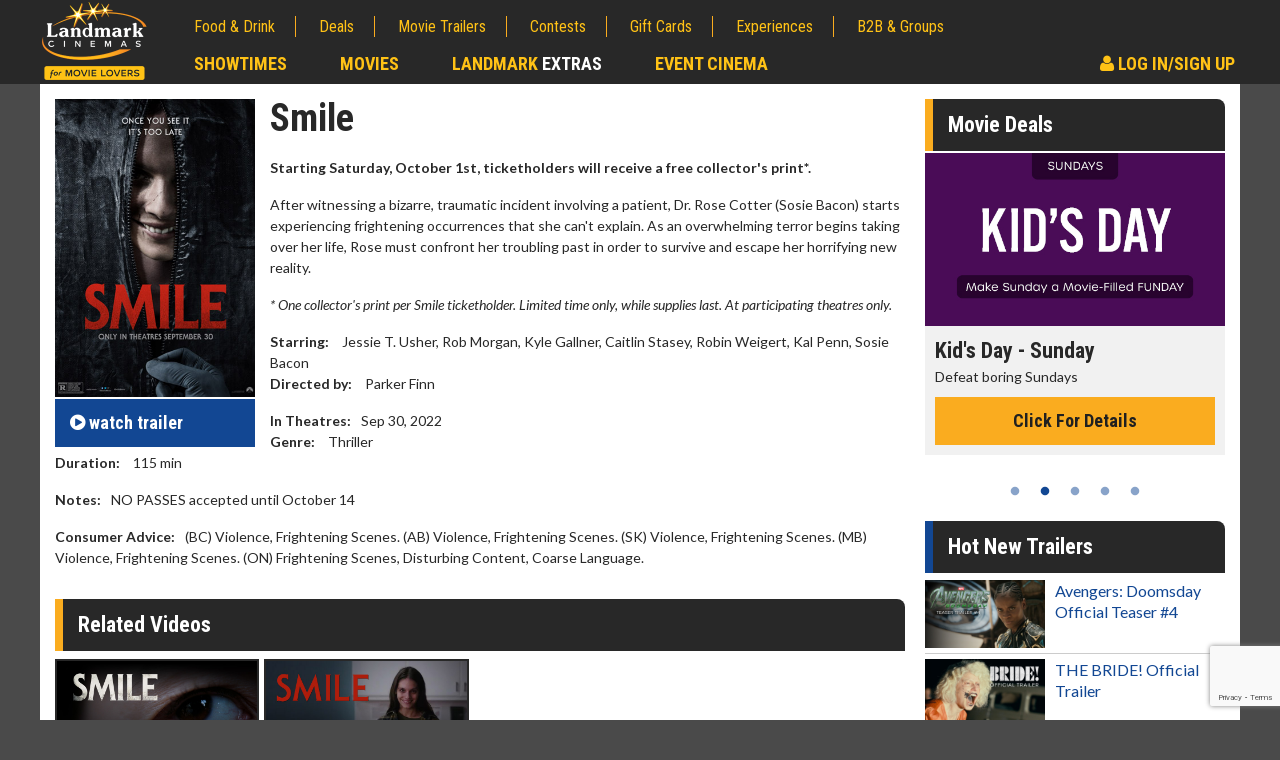

--- FILE ---
content_type: text/html; charset=utf-8
request_url: https://as.landmarkcinemas.com/film-info/smile
body_size: 13735
content:
<!doctype html>
<html lang="en">
<head>
    <meta http-equiv="X-UA-Compatible" content="IE=edge">
    <meta charset="utf-8">


        <title>Smile | Showtimes, Movie Tickets &amp; Trailers | Landmark Cinemas</title>
        <meta property="og:title" content="Smile | Showtimes, Movie Tickets &amp; Trailers | Landmark Cinemas" />
    <meta name="viewport" content="width=device-width, initial-scale=1" />

    
<meta name="description" content="Smile in theaters 09/30/2022.Smile showtimes and movie information at Landmark Cinemas." />

<meta name="robots" content="INDEX" />
<link rel="publisher" href="https://plus.google.com/+LandmarkcinemasCanada" />

<link rel="shortcut icon" href="/images/favicon.ico" type="image/x-icon">
<meta property="og:url" content="https://as.landmarkcinemas.com/film-info/smile" />
 
<meta property="og:description" content="Smile in theaters 09/30/2022.Smile showtimes and movie information at Landmark Cinemas." />
<meta property="og:type" content="website" />
        <link rel="canonical" href="https://www.landmarkcinemas.com/film-info/smile" />

    <meta name="twitter:image" content="https://filmdb.landmarkcinemas.com/FilmImages/22/1/124002/Smile-1Sht-Web-Poster.jpg" />

    <meta property="og:image" content="https://filmdb.landmarkcinemas.com/FilmImages/22/1/124002/Smile-1Sht-Web-Poster.jpg" />

<meta property="og:site_name" content="Landmark Cinemas" />
<meta property="fb:app_id" content="188929581502281" />

<meta name="twitter:card" content="summary" />
<meta name="twitter:site" content="@LandmarkCinemas" />
<meta name="twitter:url" content="https://as.landmarkcinemas.com/film-info/smile" />
    <meta name="twitter:title" content="Smile" />
    <meta name="twitter:description" content="Smile in theaters 09/30/2022.Smile showtimes and movie information at Landmark Cinemas." />


    <link href='https://fonts.googleapis.com/css?family=Lato:400,400italic,700,700italic' rel='stylesheet' type='text/css'>
    <link href='https://fonts.googleapis.com/css?family=Roboto+Condensed:400,400italic,700,700italic' rel='stylesheet' type='text/css'>

    <link href="/bundles/styles?v=Xp4biZcXY2Cid4wqJrkh7qX2mdk0fzIawrmG3CoL9Kk1" rel="stylesheet"/>



<script type="text/javascript">

        var pc = pc || {};

        pc.api = {
            'movie': '//movieapi.landmarkcinemas.com/',
            'booking': '//bookingapi.landmarkcinemas.com/',
            'members': '//members45.api.dev.peachdigital.net/'
        };

        pc.dvfid = '120402|120407|120821|120928|120971|121039';

        pc.enableTokenisation = 'true';

        pc.circuit = '22';
        pc.currencyFormat = '$99.99';
        pc.myMoviesPartnerId = 'LANDMARK';
        pc.eventId = '150';
        pc.testMode = 'false';
        pc.gstNumber = '83273 6839 RT0001';
        pc.vistaShoutoutConcessionName = 'SHOUT OUT';
        pc.vistaTicketCreditBalanceTypeIds = '11,13';

        pc.vp = {
            api: 'A3G4H3OFJVCPVCCIUWL821VyqUx6Sp02DcMfpewgIamBXET7E',
            url: 'https://assets.secure.checkout.visa.com/checkout-widget/resources/js/integration/v1/sdk.js',
            pixel: 'https://secure.checkout.visa.com/wallet-services-web/payment/updatepaymentinfo.gif',
            currencyCode: 'CAD',
            promoCode: ''
        };

        pc.Authentication = { 'HasLogin': false };

        pc.dfp = pc.dfp || {};

        dataLayer = [];

        pc.pstMsgWhitelist = ['https://www.landmarkcinemas.com','https://userprofile-ui.landmarkcinemas.com','https://branding.landmarkcinemas.com'];

        pc.recaptcha3 = {
            siteKey: '6LcOKeIjAAAAANZj8kJXERcD0v6KRzz5zhmy5tW0'
        }
</script>

    <script>var expTypes = [{"Name":"Laser Ultra","Link":"/experiences/laser-ultra/"},{"Name":"ULTRA 2D","Link":"/experiences/laser-ultra/"},{"Name":"ULTRA 3D","Link":"/experiences/laser-ultra/"},{"Name":"IMAX 2D","Link":"/experiences/the-imax-experience/"},{"Name":"IMAX 3D","Link":"/experiences/the-imax-experience/"},{"Name":"ScreenX","Link":"/experiences/screenx/"},{"Name":"Premiere","Link":"/experiences/premiere-seats/"},{"Name":"Shout Out","Link":"/experiences/shout-out/"},{"Name":"Loungers","Link":"/experiences/loungers/"},{"Name":"LUXE 2D","Link":"/experiences/luxe-cinema/"},{"Name":"18+","Link":"/experiences/luxe-cinema/"},{"Name":"Sensory","Link":"/experiences/sensory-friendly-films/"},{"Name":"Laser Ultra","Link":"/experiences/level-up-arcade/"},{"Name":"ULTRA 2D","Link":"/experiences/level-up-arcade/"},{"Name":"ULTRA 3D","Link":"/experiences/level-up-arcade/"},{"Name":"3D","Link":"/experiences/real-d-3d/"},{"Name":"Recliner","Link":"/experiences/recliner-seats/"},{"Name":"Stroller","Link":"/experiences/park-the-stroller/"},{"Name":"EXTRA 2D","Link":"/experiences/extra/"},{"Name":"XTREME 2D","Link":"/experiences/xtreme-experience/"},{"Name":"Dolby Atmos","Link":"/experiences/dolby-atmos/"},{"Name":"None","Link":"/experiences/access-2-entertainment/"},{"Name":"DVS","Link":"/experiences/assistive-devices/"},{"Name":"CC","Link":"/experiences/assistive-devices/"}];</script>

    <script src="/bundles/headscripts?v=1UETDRyAqKwTU9WU8zcAX9todpJutProkKtv33R3S1M1"></script>

    <script async="async" src="https://www.googletagservices.com/tag/js/gpt.js"></script>

<script>
	var googletag = googletag || {};
	googletag.cmd = googletag.cmd || [];

    var pc = pc || {};

    pc.dfp = pc.dfp || {};

    pc.dfp.genre = [];
    pc.dfp.sections = '';
    pc.dfp.loc = '';
    pc.dfp.temp = '';
    pc.dfp.pid = '';
    pc.dfp.mid = '';
    pc.dfp.vid = '';

    pc.dfp.log = 'n';
    pc.dfp.gender = '';
    pc.dfp.age = '';
    pc.dfp.guid = '';

    pc.dfp.ads = {};

    pc.dfp.ads.desktop = {
        'div-gpt-ad-1476543950994-0': {
            'ad': '/62334175/728x90_p1', 
            'sizes': [[728, 90], [468, 60]]
        },
        'div-gpt-ad-1476543950994-1': {
            'ad':'/62334175/300x250_p1', 
            'sizes': [[300, 600], [250, 250], [300, 250]]
        },
        'div-gpt-ad-1476543950994-2': {
            'ad': '/62334175/300x250_p2', 
            'sizes': [[250, 250], [300, 250]],
            'includes': [
                'homepage',
                'showtimes',
                'contests',
                'contest',
                'experiences',
                'experience',
                'movie deals',
                'deal',
                'news',
                'article'
            ]
        },
        'div-gpt-ad-1476543950994-3': {
            'ad': '/62334175/300x250_p3',
            'sizes': [[250, 250], [300, 250]],
            'includes': [
                'homepage'
            ]
        },
        'div-gpt-ad-1476543950994-4': {
            'ad':'/62334175/800x250_1',
            'sizes': [820, 250]
        },
        'div-gpt-ad-1476543950994-99': {
            'ad': '/62334175/1x1_p1',
            'outOfPage': true
        }
    };

    pc.dfp.ads.mobile = {
        'div-gpt-ad-1476543950994-0': {
            'ad': '/62334175/320x50_m1',
            'sizes': [[320, 50], [300, 100]]
        },
        'div-gpt-ad-1476543950994-1': {
            'ad': '/62334175/300x250_m1',
            'sizes': [[300, 100], [300, 250]]
        },
        'div-gpt-ad-1476543950994-2': {
            'ad': '/62334175/300x250_m2',
            'sizes': [[300, 100], [300, 250]],
            'includes': [
                'homepage',
                'showtimes',
                'contests',
                'contest',
                'experiences',
                'experience',
                'movie deals',
                'deal',
                'news'
            ]
        },
        'div-gpt-ad-1476543950994-3': {
            'ad': '/62334175/300x250_m3',
            'sizes': [[300, 100], [300, 250]],
            'includes': [
                'homepage'
            ]
        },
        'div-gpt-ad-1476543950994-4': {
            'ad': '/62334175/800x250_1',
            'sizes': [820, 250]
        },
        'div-gpt-ad-1476543950994-99': {
            'ad': '/62334175/1x1_mp1',
            'outOfPage': true
        }
    };
</script>

      <script>pc.dfp.sections = '';</script>
        <script>
                if (typeof docCookies !== 'undefined')
                {
                    function toTitleCase(str) 
                    {
                        return str.replace(/\w\S*/g, function(txt)
                        {
                            return txt.charAt(0).toUpperCase() + txt.substr(1).toLowerCase();
                        });
                    }

                    var temp = decodeURIComponent(docCookies.getItem('LMC_TheatreName') || ''),
                        tempSplit = temp.split('/'),
                        thisTheatre = tempSplit[tempSplit.length - 1];

                    var newTheatre = thisTheatre.replace(/\-/g, ' ');
                    newTheatre = toTitleCase(newTheatre);

                    // check we have stored cinema
                    if (newTheatre !== '')
                    {
                        // change location
                        pc.dfp.loc = newTheatre;
                    }
                }
        </script>
         <script>pc.dfp.temp = 'filmInfo';</script>
             <script>pc.dfp.pid = '1266';</script>
         <script>pc.dfp.mid = '124002';</script>
             <script>pc.dfp.genre.push('Thriller');</script>                      


<script type="application/ld+json">
{
	"@context": "https://schema.org",
	"@type": "Movie",
	"name" : "Smile",
	"image" : "https://filmdb.landmarkcinemas.com/FilmImages/22/1/124002/Smile-1Sht-Web-Poster.jpg"
	,"director":
	{
		"@type": "Person",
		"name": "Parker Finn"
	}
	,"actor": [
        {
			    "@type": "Person",
			    "name": "Jessie T. Usher"
        },
        {
			    "@type": "Person",
			    "name": " Rob Morgan"
        },
        {
			    "@type": "Person",
			    "name": " Kyle Gallner"
        },
        {
			    "@type": "Person",
			    "name": " Caitlin Stasey"
        },
        {
			    "@type": "Person",
			    "name": " Robin Weigert"
        },
        {
			    "@type": "Person",
			    "name": " Kal Penn"
        },
        {
			    "@type": "Person",
			    "name": " Sosie Bacon"
        }
    ]
		,"potentialAction":
	{
		"@type": "WatchAction",
		"name": "Smile Trailer",
		"target": "https://www.landmarkcinemas.com/movie-trailers/smile-final-trailer"
	}
}
</script>
    <script type="text/javascript" src="https://www.googleadservices.com/pagead/conversion_async.js" charset="utf-8"></script>

    <script src="https://www.google.com/recaptcha/api.js?render=6LcOKeIjAAAAANZj8kJXERcD0v6KRzz5zhmy5tW0"></script>
</head>
<body>
    <input type="hidden" id="AntiForgeryToken" name="AntiForgeryToken" value="cI4FpRn6mCBtb7v4yrT6SpWcZl2sfcZYCf-F0smwe7O8LwsTZmXulj9CijiY3l80RO2GwjNFkQgugJojomqrZCFsoAIHFutC0ukZYVL0J541:aO2SxaLogcOA-j-uSe66lZy5_U8SKh92fsN1ZuqXthTQZm6vHfmFKcRc4gqDqifvRvK96Gsh7DWjGyYxGzYFvKScSUGZLDLPJAdRVIZ2OZ41">
    <script>(function(w,d,s,l,i){w[l]=w[l]||[];w[l].push({'gtm.start':
new Date().getTime(),event:'gtm.js'});var f=d.getElementsByTagName(s)[0],
j=d.createElement(s),dl=l!='dataLayer'?'&l='+l:'';j.async=true;j.src=
'https://www.googletagmanager.com/gtm.js?id='+i+dl;f.parentNode.insertBefore(j,f);
})(window,document,'script','dataLayer','GTM-KTGL7S');</script>
    <noscript><iframe src="https://www.googletagmanager.com/ns.html?id=GTM-KTGL7S"
height="0" width="0" style="display:none;visibility:hidden"></iframe></noscript>
    <script async src="https://www.googletagmanager.com/gtag/js?id=G-7M6ER5F56DsF"></script>
<script>
    window.dataLayer = window.dataLayer || [];
    function gtag() { dataLayer.push(arguments); }
    gtag('js', new Date());
    gtag('config', 'G-7M6ER5F56D');
</script>

    <a href="#main" class="skipLink">skip to content</a>

    <div id="pageTop"></div>

    <div id="fb-root"></div>

    <div id="close-modal"></div>

    <div class="se-pre-condre"></div>

    <!-- /62334175/728x90_p1 -->
    <!-- /62334175/320x50_m1 -->
    <div id="div-gpt-ad-1476543950994-0" class="lb dfp-place"></div>

<script>
    function jwplayerPause() {
        if (typeof jwplayer !== 'undefined') {
            jwplayer().pause();
        }
    }
</script>

<header>
    <nav class="contain">
        <a href="/">
            <img src="https://www.landmarkcinemas.com/media/428363/landmark-cinemas.png" alt="Landmark Cinemas Logo" class="brand" width="116" height="72" data-logo-nav-link>
        </a>
        <a class="ddtoggle" href="#" title="navigation menu"><span class="icon-bar"></span><span class="icon-bar"></span><span class="icon-bar"></span></a>
        <div class="newnav">
            <ul class="mobnav">
                <li class="primary"><a href="/showtimes/" title="Check Local Showtimes" data-showtimes-nav>Showtimes</a></li>
                <li class="primary"><a href="/now-playing/" title="Movies Now Playing">Movies</a></li>
                <li class="primary"><a href="/extras/" title="Landmark Extras">Landmark <span class="hextras">Extras</span></a></li>
                <li class="primary"><a href="/event-cinema/" title="Event Cinema">Event Cinema</a></li>
                    <!-- Logout Button -->
                        <li class="primary hextralink">
                            <a href="/my-account/" title="Sign In to your Landmark Cinemas Account" onclick="jwplayerPause()"><em class="fa fa-user" aria-hidden="true"></em> Log In/Sign Up</a>
                        </li>
                <li><a href="/food-drink/" title="Food & Drink">Food & Drink</a></li>
                <li><a href="/movie-deals/" title="Browse Movie Deals">Deals</a></li>
                <li><a href="/movie-trailers/" title="Watch Movie Trailers">Movie Trailers</a></li>
                <li><a href="/contests/" title="Movie Contests">Contests</a></li>
                <li><a href="/gift-cards/" title="Buy Gift Cards">Gift Cards</a></li>
                <li><a href="/experiences/" title="Movie Experiences and PLF">Experiences</a></li>
                <li><a href="/advertising-corporate-sales/" title="B2B & Groups Corporate Sales">B2B & Groups</a></li>
            </ul>
            <ul class="deskprimary">
                <li><a href="/showtimes/" title="Check Local Showtimes" data-showtimes-nav>Showtimes</a></li>
                <li><a href="/now-playing/" title="Browse Movies Now Playing">Movies</a></li>
                <li><a href="/extras/" title="Landmark Extras">Landmark <span class="hextras">Extras</span></a></li>
                <li><a href="/event-cinema/" title="Event Cinema">Event Cinema</a></li>
                    <!-- Logout Button -->
                        <li class="hsignin">
                            <a href="/my-account/" title="Sign In to your Landmark Cinemas Account" onclick="jwplayerPause()"><em class="fa fa-user" aria-hidden="true"></em> Log In/Sign Up</a>
                        </li>
            </ul>
            <div class="clear"></div>
            <!-- Loyalty Overlay -->
        </div>
    </nav>
</header>
            <main id="main" class="main" data-id-cinema data-loader data-film-id-page="124002" data-session-seatmap-feature-enabled="True">
            <div class="contain ">

                <div class="content">
                    <section>
                        <div class="movieall">
                            <div class="movieleft">

                                    <img src="https://filmdb.landmarkcinemas.com/FilmImages/22/1/124002/Smile-1Sht-Web-Poster.jpg" alt="Smile movie poster" class="movieposter">

                                                                    <a href="/movie-trailers/smile-final-trailer/" class="cta blue" title="Watch trailer for Smile"><em class="fa fa-play-circle" aria-hidden="true"></em>  <span class="mspan">watch</span> trailer</a>

                            </div>
                            <div class="movieright">

                                    <h1>Smile</h1>
                                        <div style="line-height: 155%;margin-bottom: 16px;"><p><strong>Starting Saturday, October 1st, ticketholders will receive a free collector's print*.</strong></p>

<p>After witnessing a bizarre, traumatic incident involving a patient, Dr. Rose Cotter (Sosie Bacon) starts experiencing frightening occurrences that she can't explain. As an overwhelming terror begins taking over her life, Rose must confront her troubling past in order to survive and escape her horrifying new reality.</p>

<p><em>* One collector's print per Smile ticketholder. Limited time only, while supplies last. At participating theatres only.</em></p>
</div>
                                    <p>
                                            <span class="space">Starring:</span> Jessie T. Usher, Rob Morgan, Kyle Gallner, Caitlin Stasey, Robin Weigert, Kal Penn, Sosie Bacon<br>

                                            <span class="space">Directed by:</span> Parker Finn                                    </p>
                                    <p>
                                            <span class="space">In Theatres:</span>Sep 30, 2022<br>


                                            <span class="space">Genre:</span> Thriller

                                            <br><span class="space">Duration:</span> 115 <span>min</span>
                                        


                                    </p>
                                        <p><span class="space">Notes:</span>NO PASSES accepted until October 14</p>
                                        <p><span class="space">Consumer Advice:</span>(BC) Violence, Frightening Scenes. (AB) Violence, Frightening Scenes. (SK) Violence, Frightening Scenes. (MB) Violence, Frightening Scenes. (ON) Frightening Scenes, Disturbing Content, Coarse Language.</p>
                            </div>
                            <div class="clearfix"></div>
                        </div>
                    </section>

                    <section>
                            <div class="secheading"><h2>Related  Videos</h2></div>
                            <ul class="trailers clearfix cleanup">
                                        <li class="trailerItem">
                                            <div>
                                                <a href="/movie-trailers/smile-official-trailer/" title="watch - Smile Official Trailer">
                                                    <div>
                                                        <img src="/media/413282/720x405-smile-tlr.jpg" alt="teaser image - Smile Official Trailer" />
                                                    </div>
                                                    <span class="">Smile Official Trailer</span>
                                                </a>
                                            </div>
                                        </li>
                                        <li class="trailerItem">
                                            <div>
                                                <a href="/movie-trailers/smile-final-trailer/" title="watch - Smile Final Trailer">
                                                    <div>
                                                        <img src="/media/414205/720x405-smile-fnltlr.jpg" alt="teaser image - Smile Final Trailer" />
                                                    </div>
                                                    <span class="">Smile Final Trailer</span>
                                                </a>
                                            </div>
                                        </li>
                            </ul>
                    </section>

                    <div id="movietimes"></div>
                    <section>
                        <div class="secheading nomargin"><h1 title="Showtimes & movie tickets for Smile">Showtimes &amp; Movie Tickets</h1></div>
                        <div class="stfinder" data-homepage-location-holder>
                            <label for="preflocationFilmInfo"><em class="fa fa-map-marker" aria-hidden="true"></em> Please Select Your Theatre</label>
                            <select name="preflocationFilmInfo" id="preflocationFilmInfo" data-cinema-picker-home>
                                <option value="-1">Select Cinema</option>
<option value="184">AB | Calgary Country Hills</option>

             
               
<option value="7800">AB | Calgary Market Mall</option>

             
               
<option value="196">AB | Calgary Shawnessy</option>

             
               
<option value="206">AB | Drayton Valley</option>

             
               
<option value="182">AB | Edmonton City Centre</option>

             
               
<option value="7782">AB | Edson</option>

             
               
<option value="7799">AB | Fort McMurray Eagle Ridge</option>

             
               
<option value="197">AB | Spruce Grove</option>

             
               
<option value="7795">AB | St. Albert</option>

             
               
<option value="217">AB | Sylvan Lake</option>

             
               
<option value="7801">AB | Edmonton Tamarack</option>

             
               
<option value="203">BC | Courtenay</option>

             
               
<option value="204">BC | Cranbrook</option>

             
               
<option value="209">BC | Fort St. John</option>

             
               
<option value="211">BC | Kelowna, Grand 10</option>

             
               
<option value="213">BC | Nanaimo</option>

             
               
<option value="214">BC | New Westminster</option>

             
               
<option value="195">BC | Penticton</option>

             
               
<option value="187">BC | Surrey, Guildford</option>

             
               
<option value="207">BC | West Kelowna, Xtreme</option>

             
               
<option value="181">MB | Brandon</option>

             
               
<option value="202">MB | Winkler</option>

             
               
<option value="186">MB | Winnipeg, Grant Park</option>

             
               
<option value="180">ON | Caledon, Bolton</option>

             
               
<option value="188">ON | Hamilton, Jackson Square</option>

             
               
<option value="189">ON | Kanata</option>

             
               
<option value="190">ON | Kingston</option>

             
               
<option value="192">ON | London</option>

             
               
<option value="193">ON | Orleans</option>

             
               
<option value="194">ON | St. Catharines, Pen Centre</option>

             
               
<option value="200">ON | Waterloo</option>

             
               
<option value="201">ON | Whitby</option>

             
               
<option value="7802">ON | Windsor</option>

             
               
<option value="7796">SK | Regina</option>

             
               
<option value="7798">SK | Saskatoon</option>

             
               
                            </select>

                        </div>


                        <div class="stfilter nomargin dn" data-homepage-cinema-info>
                            <div data-homepage-cinema-info-inner></div>

                            
                        </div>

                        <div class="results dn" data-homepage-showtimes>

                            <div class="stfilter" data-film-filtergroup="">
                                <div class="left50">
                                    <label for="Dates">Date</label>
                                    <select class="formField disabled" disabled data-film-filter="date" id="Dates"></select>
                                </div>
                                <div class="right50">
                                    <label for="Experience">Experience</label>
                                    <select id="Experience" data-film-filter="explist">
                                        <option value="-1" data-default="true" selected>All Showtimes</option>
                                    </select>
                                </div>
                                <div class="clearfix"></div>
                                <div class="filterInfo">
                                    Movies and showtimes are updated for online ticket purchase each Wednesday morning for the upcoming week (Friday to Thursday).<br />
                                    Click <img src="/img/recliner-icon.png" class="seatmap-icon" alt="Seatmap preview icon" /> to preview available seats<br /><br /> 
                                    <p style="text-align: center;"><strong></strong></p>
<p style="text-align: center;"><img src="/img/shout-out.svg" class="shoutout-icon" alt="Shout Out! icon" /> is available for purchase and must be submitted 24HRS or more before your selected showtime.<br />Click  <img src="/img/recliner-icon.png" class="seatmap-icon" alt="Seatmap preview icon" /> to view Shout Outs available for purchase. To learn more about Shout Out please <a href="https://www.landmarkcinemas.com/experiences/shout-out/">click here</a>.</p>
                                </div>
                            </div>
                            <div class="tabContent active" data-tab-item="" id="showtimesnowbooking" data-showtimes="nowbooking">
                                <div class="listingwidget" id="showtimeslist" data-film="" data-showtimes-list></div>
                            </div>
                        </div>

                    </section>

                    
                </div>


                <div class="sidebar">
                    
<!-- /62334175/300x250_p1 -->
<!-- /62334175/300x250_m1 -->
<div id="div-gpt-ad-1476543950994-1" class="bb dfp-place"></div>    <div class="widpromo">
		<h2 class="h3"><a href="/movie-deals" title="Great Movie Deals">Movie Deals</a></h2>
        <div class="widslide">
                <div class="promocontainer">
					<a href="/movie-deals/movie-twosome-wednesday/" title="Movie Twosome - Wednesday">
                            <img src="/media/426127/mkt25114-520x300-thumbnail-movietwosome.jpg" alt="Movie Twosome - Wednesday" />
                    </a>
                    <div class="promoitem">
                        <div class="promoitemHeading">Movie Twosome - Wednesday</div>
                        <p>Wednesdays are made for Movie Twosomes!</p>
                        <a href="/movie-deals/movie-twosome-wednesday/" class="ctap" aria-label="Click for details - Movie Twosome - Wednesday">Click For Details</a>
                    </div>
                    <div class="clearfix"></div>
                </div>
                <div class="promocontainer">
					<a href="/movie-deals/kids-day-sunday/" title="Kid&#39;s Day - Sunday">
                            <img src="/media/426125/mkt25114-520x300-thumbnail-kidsday.jpg" alt="Kid&#39;s Day - Sunday" />
                    </a>
                    <div class="promoitem">
                        <div class="promoitemHeading">Kid&#39;s Day - Sunday</div>
                        <p>Defeat boring Sundays</p>
                        <a href="/movie-deals/kids-day-sunday/" class="ctap" aria-label="Click for details - Kid&#39;s Day - Sunday">Click For Details</a>
                    </div>
                    <div class="clearfix"></div>
                </div>
                <div class="promocontainer">
					<a href="/movie-deals/morning-movies/" title="Morning Movies">
                            <img src="/media/426126/mkt25114-520x300-thumbnail-morningmovies.jpg" alt="Morning Movies" />
                    </a>
                    <div class="promoitem">
                        <div class="promoitemHeading">Morning Movies</div>
                        <p>The best reason to get up in the morning!</p>
                        <a href="/movie-deals/morning-movies/" class="ctap" aria-label="Click for details - Morning Movies">Click For Details</a>
                    </div>
                    <div class="clearfix"></div>
                </div>
                <div class="promocontainer">
					<a href="/movie-deals/seniors-day/" title="Senior&#39;s Day - Monday">
                            <img src="/media/426129/mkt25114-520x300-thumbnail-seniorsday.jpg" alt="Senior&#39;s Day - Monday" />
                    </a>
                    <div class="promoitem">
                        <div class="promoitemHeading">Senior&#39;s Day - Monday</div>
                        <p>Get more of the movies you love every Monday for less</p>
                        <a href="/movie-deals/seniors-day/" class="ctap" aria-label="Click for details - Senior&#39;s Day - Monday">Click For Details</a>
                    </div>
                    <div class="clearfix"></div>
                </div>
                <div class="promocontainer">
					<a href="/movie-deals/merchandise/" title="Movie Merch">
                            <img src="/media/415972/its23014-520x300-thumbnail-moviemerch.jpg" alt="Movie Merch" />
                    </a>
                    <div class="promoitem">
                        <div class="promoitemHeading">Movie Merch</div>
                        <p>Collect &#39;em all!</p>
                        <a href="/movie-deals/merchandise/" class="ctap" aria-label="Click for details - Movie Merch">Click For Details</a>
                    </div>
                    <div class="clearfix"></div>
                </div>
        </div>
    </div>
    <div class="widpromo">
        <h2 class="h3 blue">Hot New Trailers</h2>
        <ul class="trailerlist">
                <li>
					<a href="/movie-trailers/avengers-doomsday-official-teaser-4/" title="watch the Avengers: Doomsday Official Teaser #4">
                            <img src="/media/428473/doomsday4-1280x720-webtemplate.jpg" alt="watch Avengers: Doomsday Official Teaser #4">
                        <span>Avengers: Doomsday Official Teaser #4</span>
                    </a>
                </li>
                <li>
					<a href="/movie-trailers/the-bride-official-trailer/" title="watch the THE BRIDE! Official Trailer">
                            <img src="/media/428513/bride-1280x720-webtemplate.jpg" alt="watch THE BRIDE! Official Trailer">
                        <span>THE BRIDE! Official Trailer</span>
                    </a>
                </li>
                <li>
					<a href="/movie-trailers/the-hunger-games-sunrise-on-the-reaping-official-teaser-trailer/" title="watch the The Hunger Games Sunrise on the Reaping Official Teaser Trailer">
                            <img src="/media/427898/thehungergamessunrise-onthereapingofficial-teaser.jpg" alt="watch The Hunger Games Sunrise on the Reaping Official Teaser Trailer">
                        <span>The Hunger Games Sunrise on the Reaping Official Teaser Trailer</span>
                    </a>
                </li>
                <li>
					<a href="/movie-trailers/lee-cronins-the-mummy-official-teaser/" title="watch the Lee Cronin&#39;s The Mummy | Official Teaser">
                            <img src="/media/428459/hq720.jpg" alt="watch Lee Cronin&#39;s The Mummy | Official Teaser">
                        <span>Lee Cronin&#39;s The Mummy | Official Teaser</span>
                    </a>
                </li>
        </ul>
    </div>

                </div>
                <div class="clearfix"></div>
                <div class="contain">
                </div>
            </div>
        </main>
    <div id="setloc" style="display:none;" class="otp">
        <label for="preflocation"><em class="fa fa-map-marker" aria-hidden="true"></em> Select Your Location</label>

        <select name="preflocation" id="preflocation" class="location" data-cinema-picker-home>
<option value="184">AB | Calgary Country Hills</option>

             
               
<option value="7800">AB | Calgary Market Mall</option>

             
               
<option value="196">AB | Calgary Shawnessy</option>

             
               
<option value="206">AB | Drayton Valley</option>

             
               
<option value="182">AB | Edmonton City Centre</option>

             
               
<option value="7782">AB | Edson</option>

             
               
<option value="7799">AB | Fort McMurray Eagle Ridge</option>

             
               
<option value="197">AB | Spruce Grove</option>

             
               
<option value="7795">AB | St. Albert</option>

             
               
<option value="217">AB | Sylvan Lake</option>

             
               
<option value="7801">AB | Edmonton Tamarack</option>

             
               
<option value="203">BC | Courtenay</option>

             
               
<option value="204">BC | Cranbrook</option>

             
               
<option value="209">BC | Fort St. John</option>

             
               
<option value="211">BC | Kelowna, Grand 10</option>

             
               
<option value="213">BC | Nanaimo</option>

             
               
<option value="214">BC | New Westminster</option>

             
               
<option value="195">BC | Penticton</option>

             
               
<option value="187">BC | Surrey, Guildford</option>

             
               
<option value="207">BC | West Kelowna, Xtreme</option>

             
               
<option value="181">MB | Brandon</option>

             
               
<option value="202">MB | Winkler</option>

             
               
<option value="186">MB | Winnipeg, Grant Park</option>

             
               
<option value="180">ON | Caledon, Bolton</option>

             
               
<option value="188">ON | Hamilton, Jackson Square</option>

             
               
<option value="189">ON | Kanata</option>

             
               
<option value="190">ON | Kingston</option>

             
               
<option value="192">ON | London</option>

             
               
<option value="193">ON | Orleans</option>

             
               
<option value="194">ON | St. Catharines, Pen Centre</option>

             
               
<option value="200">ON | Waterloo</option>

             
               
<option value="201">ON | Whitby</option>

             
               
<option value="7802">ON | Windsor</option>

             
               
<option value="7796">SK | Regina</option>

             
               
<option value="7798">SK | Saskatoon</option>

             
               
        </select>
        <a href="#close-modal" rel="modal:close" class="close-modal ">Close</a>
    </div>
    <script type="text/x-mustache-template" id="templateShowtimesItemCinema">
        {{#.}}
    <div class="listingitem" data-filmid="{{#FilmId}}{{FilmId}} {{/FilmId}}" data-film-session="{{#Sessions}}{{NewDate}} {{/Sessions}}" data-film-exp="{{#Sessions}}{{#ExperienceTypes}}{{#Id}}{{Id}}{{/Id}}{{/ExperienceTypes}}{{/Sessions}}">
	    <div class="lside">
		    <a href="/film-info/{{FriendlyName}}" title="{{Title}} movie details">
			    <img src="{{#MediaItems}}{{#OneSheet}}{{OneSheet}}{{/OneSheet}}{{^OneSheet}}/img/posterPH.jpg{{/OneSheet}}{{/MediaItems}}" alt="{{Title}}">
		    </a>
	    </div>
	    <div class="rside">
		    <h3 class="stmovie"><a href="/film-info/{{FriendlyName}}" title="{{Title}}"> {{Title}}</a> <span>{{Cert}} {{#RunTime}}| {{RunTime}} min{{/RunTime}}</span></h3>
            {{#Sessions}}
			    <div data-film-session="{{NewDate}}">   
				    {{#ExperienceTypes}}
					    <div class="listingsdata">
						    <h4>
							    {{#ExperienceAttributes}}
								    {{#Id}}<span class="stitem" name="{{Id}}" title="{{Description}}" data-experience-item>{{Id}}</span>{{/Id}}
							    {{/ExperienceAttributes}}
						    </h4>
                            {{#Times}}
							    {{#SessionExpired}}
								    <span class="session expired tix" title="{{StartTime}}" data-film-exp=" {{#Experience}}{{Id}} {{/Experience}}">{{{pStartTime}}}</span>
							    {{/SessionExpired}}
							    {{^SessionExpired}}
								    {{#SoldOut}}
									    <span class="session soldOut tix" title="{{StartTime}}" data-film-exp=" {{#Experience}}{{Id}} {{/Experience}}">{{{pStartTime}}}</span>
								    {{/SoldOut}}
								    {{^SoldOut}}
                                        <div class="session-booking-group"><a data-session-booking-btn href="/booking?cinemaId={{CinemaId}}&filmId={{FilmId}}&externalSessionId={{ExternalSessionId}}&sessionId={{Scheduleid}}" title="{{Title}} on {{DisplayDate}} at {{StartTime}}" class="tix"  data-session data-film-exp=" {{#Experience}}{{Id}} {{/Experience}}">{{{pStartTime}}}</a><a href="#" class="tix seatmap" data-seatmap-session data-seatmap-session-id="{{Scheduleid}}" data-seatmap-external-session-id="{{ExternalSessionId}}" data-seatmap-cinema-id="{{CinemaId}}" data-seatmap-film-id="{{FilmId}}" data-seatmap-title="{{Title}} on {{DisplayDate}} at {{StartTime}}" data-has-recliners="{{hasRecliners}}" data-has-shoutouts="{{hasShoutouts}}" data-has-imax="{{isIMax}}" title="Click to preview available seats">SeatMap</a></div>
								    {{/SoldOut}}
							    {{/SessionExpired}}
						    {{/Times}}
					    </div>  
				    {{/ExperienceTypes}}
				    {{^ExperienceTypes}}
					     <div class="listingsdata">
						    {{#Times}}
							    {{#SessionExpired}}
								    <span class="session expired tix" title="{{StartTime}}" data-film-exp=" {{#Experience}}{{Id}} {{/Experience}}">{{{pStartTime}}}</span>
							    {{/SessionExpired}}
							    {{^SessionExpired}}  
								    {{#SoldOut}}
									    <span class="session soldOut tix" title="{{StartTime}}" data-film-exp=" {{#Experience}}{{Id}} {{/Experience}}">{{{pStartTime}}}</span>
								    {{/SoldOut}}
								    {{^SoldOut}}
									    <a href="/booking?cinemaId={{CinemaId}}&filmId={{FilmId}}&externalSessionId={{ExternalSessionId}}&sessionId={{Scheduleid}}" title="{{Title}} on {{DisplayDate}} at {{StartTime}}" class="tix"  data-session data-film-exp=" {{#Experience}}{{Id}} {{/Experience}}">{{{pStartTime}}}</a> 
								     {{/SoldOut}}
							    {{/SessionExpired}}
						    {{/Times}}
					    </div>  
				    {{/ExperienceTypes}}
			    </div>
		    {{/Sessions}}
	    </div>
	    <div class="clearfix"></div>
    </div>
{{/.}}
{{^.}}
	<div class="gridRow filmListingMessage">
		<div class="nolistings">
			<h5><em class="fa fa-exclamation-triangle fa-lg" aria-hidden="true"></em>Sorry, no results were found</h5>
            <p>No showtimes were found based on your selected theatre and/or date.<br>Please choose an alternate date or location.</p>
            <p>For additional assistance regarding online ticketing, please visit our <a href="/faq/">FAQs</a>.</p>
		</div>
	</div>
{{/.}}
<div class="gridRow filmListingMessage dn" data-film-exp-none>
	<div class="nolistings">
		<h5><em class="fa fa-exclamation-triangle fa-lg" aria-hidden="true"></em>Sorry, no results were found</h5>
        <p>No showtimes were found based on your selected theatre and/or date.<br>Please choose an alternate date or location.</p>
        <p>For additional assistance regarding online ticketing, please visit our <a href="/faq/">FAQs</a>.</p>
	</div>
</div>
    </script>
    <script type="text/x-mustache-template" id="templateShowtimesCinemaInfo">
        {{#.}}

	<div class="intop">
        <div class="cinelogo">
            <a href="{{#CinemaInfoUrl}}{{CinemaInfoUrl}}{{/CinemaInfoUrl}}" title="Landmark Cinemas {{#CinemaName}}{{CinemaName}}{{/CinemaName}}">
              
                    <img src="{{#Image}}{{Image}}{{/Image}}{{^Image}}{{/Image}}" alt="Landmark Cinemas {{#CinemaName}}{{CinemaName}}{{/CinemaName}}">
               
                </a>
        </div>
        <div class="cineinfo">
            

            <h2><a href="{{#CinemaInfoUrl}}{{CinemaInfoUrl}}{{/CinemaInfoUrl}}">{{#CinemaName}}{{CinemaName}}{{/CinemaName}}</a></h2>
            <span class="changeloc"><a href="#setloc" rel="modal:open"><em class="fa fa-map-marker" aria-hidden="true"></em> change location</a></span>
            <p>
                <span>{{#Address1}}{{Address1}},{{/Address1}}</span>
                <span>{{#Address2}}{{Address2}},{{/Address2}}</span>
                <span>{{#City}}{{City}}{{/City}}</span>,
                <span>{{#StateCode}}{{StateCode}}{{/StateCode}}</span>,
                <span>{{#ZipCode}}{{ZipCode}}{{/ZipCode}}</span><br />
                Tel: <span>{{#Phone}}{{Phone}}{{/Phone}}</span><br />
            </p>
            <span>{{#FoodDeliveryLinks}}{{{FoodDeliveryLinks}}}{{/FoodDeliveryLinks}}</span>
            
        </div>
        <div class="clearfix"></div>
    </div>

    {{#Notice}}
    <div class="cineNotice fc">
        {{{Notice}}}
    </div>
    {{/Notice}}

    <div class="clearfix"></div>
    

{{/.}}

    </script>



<footer>
    <div class="foottop contain">
        <a href="#pageTop" class="scrollToTop" title="Scroll to the top of the page"><em class="fa fa-arrow-up" aria-hidden="true"></em></a>
        <ul class="footlinks">
                    <li><a href="/now-playing/" target="_self">Now Playing Movies</a></li>
                    <li><a href="/showtimes/" target="_self">Movie Tickets</a></li>
                    <li><a href="https://landmarkextras.com/" target="_blank">Landmark EXTRAS</a></li>
                    <li><a href="/gift-cards/" target="_self">Gift Cards</a></li>
                    <li><a href="/e-news/" target="_self">E-News</a></li>
                    <li><a href="/movie-lovers-care/" target="_self">Movie Lovers Care</a></li>
                    <li><a href="/feedback/" target="_self">Feedback</a></li>
                    <li><a href="https://www.landmarkcinemas.com/media/427960/its25125-nutritional-info-85x11-chart-portrait.pdf" target="_self">Nutritional Information</a></li>
        </ul>
        <ul class="footlinks">
                    <li><a href="/advertising-corporate-sales/advertising/" target="_self">Advertising</a></li>
                    <li><a href="/advertising-corporate-sales/" target="_self">Bulk Movie Tickets</a></li>
                    <li><a href="/advertising-corporate-sales/private-group-screenings/" target="_self">Private &amp; Group Screenings</a></li>
                    <li><a href="/advertising-corporate-sales/educational-screenings-events/" target="_self">Educational Screening/Events</a></li>
                    <li><a href="/advertising-corporate-sales/theatre-rentals-corporate-meetings/" target="_self">Theatre Rentals &amp; Meetings</a></li>
                    <li><a href="https://birthdays.landmarkcinemas.com/" target="_blank">Birthday Parties</a></li>
                    <li><a href="http://theatreagencies.com/" target="_blank">Theatre Agencies</a></li>
                    <li><a href="/media-hub/" target="_self">Media Hub</a></li>
        </ul>
        <ul class="footlinks">
                    <li><a href="/about/" target="_self">About Us</a></li>
                    <li><a href="/contact-us/" target="_self">Contact Us</a></li>
                    <li><a href="/faq/" target="_self">FAQs</a></li>
                    <li><a href="/ticket-refund/" target="_self">Ticket Refunds</a></li>
                    <li><a href="/careers/" target="_self">Careers</a></li>
                    <li><a href="/accessibility-policy/" target="_self">Accessibility Policy</a></li>
                    <li><a href="/supplier-code-of-conduct/" target="_self">Supplier Code of Conduct</a></li>
                    <li><a href="/film-ratings/" target="_self">Film Ratings</a></li>
        </ul>
        <div class="clearfix"></div>
    </div>
    <div class="clearfix"></div>
    <div class="footend">
        &copy; 2026 Landmark Cinemas Canada LP <br><a href="/privacy-policy/">Privacy Policy</a> | <a href="/cookie-policy/">Cookie Policy</a> | <a href="?cmpscreen">Privacy settings</a> | <a href="/terms/">Terms of Use</a>
    </div>
</footer>

<div id="seatmap-overlay" style="display: none;">
    <div>
        <div class="popup-booking-title" data-book-seats-title-popup></div>
        <div class="popup-booking-title dn" data-book-shoutouts-popup></div>
        <div class="popup-booking-title" data-book-shoutouts-available-popup><p class="shoutout-messaging dn" data-book-shoutout-notavailable="" style="text-align: center;"><strong>You are within 24HRS of the selected showtime, Shout Out is not available for purchase.</strong></p></div>
        <div class="popup-booking-auditorium-info" data-book-seats-auditorium-info-popup></div>

        <div class="book-seats" data-book-seats-popup>
            <div class="book-seats-container" data-book-seats-container-popup>
                <div class="textCentro" data-book-seats-screen-popup>
                    <?xml version="1.0" encoding="UTF-8"?>
<svg xmlns="http://www.w3.org/2000/svg" xmlns:xlink="http://www.w3.org/1999/xlink" version="1.1" viewBox="0 0 550 80">
  <defs>
    <style>
      .cls-1 {
        
      }

      .cls-2 {
        fill: #fff;
      }
    </style>
    <linearGradient x1="275" y1="78.1" x2="275" y2=".3" gradientUnits="userSpaceOnUse">
      <stop offset="0" stop-color="#555a68"/>
      <stop offset=".2" stop-color="#4b505d"/>
      <stop offset=".7" stop-color="#363b46"/>
      <stop offset="1" stop-color="#2f343e"/>
    </linearGradient>
  </defs>
  <!-- Generator: Adobe Illustrator 28.7.1, SVG Export Plug-In . SVG Version: 1.2.0 Build 142)  -->
  <g>
    <g id="Layer_1">
      <g>
        <path class="cls-1" d="M524.1,78.1c-166-11.4-332.3-11.4-498.2,0C17.3,55.6,8.6,33.2,0,10.7c183.2-13.9,366.8-13.9,550,0-8.6,22.5-17.3,44.9-25.9,67.4Z"/>
        <g>
          <path class="cls-2" d="M223.8,47.6c-1.8,0-3.5-.3-5-1-1.5-.7-2.7-1.7-3.6-3-.4-.5-.2-.9.4-1.2,0,0,.1,0,.2-.1.2-.1.5-.1.7,0,.2,0,.4.3.7.6.7.9,1.7,1.6,2.8,2.1,1.1.5,2.3.7,3.7.7,1.6,0,2.9-.4,3.8-1.1.9-.7,1.4-1.7,1.3-2.8,0-.6-.2-1.2-.6-1.6-.3-.5-.8-.8-1.3-1.1-.5-.3-1.1-.5-1.8-.7-.7-.2-1.4-.4-2.1-.5-.7-.2-1.5-.3-2.2-.5-.7-.2-1.5-.4-2.1-.7-.7-.3-1.3-.6-1.8-1-.5-.4-1-.9-1.4-1.6-.4-.7-.6-1.4-.7-2.3-.1-1.7.4-3.2,1.7-4.3,1.3-1.1,2.9-1.7,5-1.8,1.7,0,3.3.3,4.7,1,1.4.7,2.5,1.6,3.3,2.8.4.6.3,1-.4,1.3-.1,0-.2,0-.3.1-.2,0-.5,0-.7,0-.2,0-.4-.3-.7-.6-1.4-1.7-3.3-2.5-5.7-2.4-1.5,0-2.7.4-3.5,1.1-.9.7-1.3,1.6-1.2,2.7,0,.7.3,1.2.6,1.7.3.5.8.8,1.3,1.1.5.3,1.1.5,1.8.7.7.2,1.4.3,2.1.5.7.1,1.5.3,2.2.5.7.2,1.5.4,2.1.7.7.3,1.3.6,1.8,1,.5.4,1,.9,1.3,1.6.3.7.5,1.4.6,2.3.1,1.8-.5,3.2-1.8,4.3-1.3,1.1-3.1,1.7-5.3,1.7Z"/>
          <path class="cls-2" d="M245.3,47.4c-1,0-1.9-.1-2.9-.3-.9-.2-1.8-.6-2.6-1.2-.8-.6-1.6-1.2-2.2-2.1-.6-.8-1.2-1.8-1.6-3.1-.4-1.2-.7-2.6-.8-4.1,0-1.5,0-2.8.3-4.1.3-1.3.7-2.3,1.3-3.2.6-.9,1.3-1.6,2.1-2.2.8-.6,1.7-1.1,2.6-1.4.9-.3,1.9-.4,2.9-.5.9,0,1.8,0,2.6.3.9.2,1.7.6,2.5,1,.8.5,1.6,1.1,2.2,1.9.7.8,1.2,1.8,1.6,2.8.1.3.1.6,0,.9-.1.2-.4.4-.7.5-.1,0-.2,0-.3,0-.3,0-.5,0-.7,0-.2-.1-.4-.3-.5-.7-.6-1.5-1.5-2.6-2.7-3.3-1.1-.8-2.5-1.1-4-1.1-2.2,0-4,.9-5.2,2.5-1.3,1.6-1.8,3.8-1.7,6.5.1,2.7.9,4.8,2.3,6.3,1.4,1.5,3.2,2.3,5.4,2.2,1.5,0,2.8-.4,3.8-1.2,1.1-.8,1.8-1.9,2.4-3.4.2-.6.6-.9,1.2-.7.1,0,.2,0,.3,0,.3,0,.6.2.7.5.1.3.1.6,0,1.1-.3,1-.8,1.9-1.4,2.7-.6.8-1.3,1.4-2,1.8-.7.4-1.5.8-2.3,1-.8.2-1.6.3-2.5.3Z"/>
          <path class="cls-2" d="M274.1,45.7c.3.4.3.7.2.9-.1.2-.4.3-.9.3-.2,0-.3,0-.5,0-.5,0-.9-.2-1.2-.6-2-2.8-3-4.2-4.9-6.9-.3,0-.8,0-1.5,0-1.4,0-2.1,0-3.4,0,0,2.6,0,3.9.1,6.5,0,.7-.3,1-1,1-.1,0-.2,0-.3,0-.7,0-1-.3-1-1-.2-7.8-.3-11.6-.4-19.4,0-.7.3-1.1,1-1.1,2,0,2.9,0,4.9,0,1.6,0,3,.1,4.2.3,1.1.2,2.1.6,2.9,1.2.8.5,1.4,1.3,1.8,2.2.4.9.6,2,.6,3.3,0,1.9-.4,3.4-1.3,4.4-.9,1-2.2,1.8-4,2.1,1.9,2.7,2.9,4,4.8,6.7ZM265.2,37.3c1,0,1.8,0,2.5-.1.7,0,1.3-.2,1.9-.4.6-.2,1.1-.5,1.5-.8.4-.4.7-.8.9-1.4.2-.6.3-1.2.3-2,0-.8-.1-1.5-.3-2.1-.2-.6-.5-1-.9-1.4-.4-.4-.9-.6-1.5-.9-.6-.2-1.3-.4-2-.4-.7,0-1.5-.1-2.5-.1-1.4,0-2.1,0-3.5,0,0,3.9.1,5.8.2,9.6,1.4,0,2.1,0,3.5,0Z"/>
          <path class="cls-2" d="M281.4,46.9c-.7,0-1-.3-1-1,0-7.8,0-11.6.2-19.4,0-.7.3-1.1,1-1.1,4.6,0,6.9,0,11.5,0,.7,0,1,.4,1,1.1,0,0,0,.1,0,.2,0,.7-.4,1.1-1,1-4.1,0-6.1,0-10.1,0,0,2.9,0,4.4,0,7.4,3.8,0,5.7,0,9.5,0,.7,0,1,.3,1,1,0,0,0,0,0,.1,0,.7-.4,1-1,1-3.8,0-5.7,0-9.5,0,0,3,0,4.5,0,7.5,4,0,5.9,0,9.9,0,.7,0,1,.3,1,1,0,0,0,0,0,.2,0,.7-.4,1-1,1-4.5,0-6.7,0-11.1,0Z"/>
          <path class="cls-2" d="M300.2,47c-.7,0-1-.3-1-1,.3-7.8.4-11.6.7-19.4,0-.7.4-1.1,1.1-1.1,4.6,0,6.9,0,11.5.1.7,0,1,.4.9,1.1,0,0,0,.1,0,.2,0,.7-.4,1.1-1.1,1-4.1,0-6.1,0-10.1,0-.1,2.9-.2,4.4-.3,7.3,3.8,0,5.7,0,9.5,0,.7,0,1,.4.9,1,0,0,0,0,0,.1,0,.7-.4,1-1,1-3.8,0-5.7,0-9.5,0-.1,3-.2,4.5-.3,7.5,4,0,5.9,0,9.9,0,.7,0,1,.3.9,1,0,0,0,0,0,.2,0,.7-.4,1-1,1-4.5,0-6.7,0-11.1,0Z"/>
          <path class="cls-2" d="M319,47.2c-.7,0-1-.3-.9-1,.5-7.8.7-11.6,1.2-19.4,0-.7.4-1.1,1.1-1,.3,0,.4,0,.7,0,.5,0,.9.2,1.2.7,4.2,7,6.3,10.5,10.5,17.4.6-6.7.8-10.1,1.4-16.9,0-.7.4-1.1,1.1-1,.1,0,.2,0,.3,0,.7,0,1,.4.9,1.1-.7,7.8-1,11.6-1.7,19.4,0,.7-.4,1-1.1,1-.2,0-.3,0-.6,0-.5,0-.9-.2-1.1-.7-4.2-7-6.3-10.4-10.5-17.4-.4,6.7-.7,10.1-1.1,16.9,0,.7-.4,1-1,1-.1,0-.2,0-.3,0Z"/>
        </g>
      </g>
    </g>
  </g>
</svg>
                </div>
                <div class="book-seats-labels" data-book-seats-labels-popup></div>
                <div class="book-seats-theatre" data-book-seats-theatre-popup></div>
            </div>

        </div>
        <div>
            <ul class="book-key">
                <li>
                    <div class="book-seats-seat-0"></div>
                    <div class="book-key-text">Available</div>
                </li>
                <li>
                    <div class="book-seats-seat-0" data-book-seats-status="1"></div>
                    <div class="book-key-text">Unavailable</div>
                </li>
                <li class="dn" data-recliner-key>
                    <div class="book-seats-seat-0"></div>
                    <div class="book-key-text">Recliner seat</div>
                </li>
                <li class="dn" data-premiere-key>
                    <div class="book-seats-seat-premiere"></div>
                    <div class="book-key-text">Premiere seat</div>
                </li>
                <li class="dn" data-regular-key>
                    <div class="book-seats-seat-regular"></div>
                    <div class="book-key-text">Regular seat</div>
                </li>
                <li class="dn" data-lounger-key>
                    <div class="book-seats-seat-lounger"></div>
                    <div class="book-key-text">Lounger seat</div>
                </li>
                <li>
                    <div class="book-seats-seat-4"></div>
                    <div class="book-key-text">Wheelchair accessible</div>
                </li>
                <li>
                    <div class="book-seats-seat-c-4"></div>
                    <div class="book-key-text">Companion</div>
                </li>
            </ul>

        </div>
        <div class="popup-btn-holder">
            <a class="tix" data-booking-url-popup>Book Your Tickets Now</a>
            <a class="tix" href="#close-modal" rel="modal:close" data-booking-close-button onclick="gtag('event', 'Close', { 'event_category': 'SeatPreview' }); return false;">Close</a>
            <a class="tix dn back" data-booking-back-button>Back to showtimes</a>
        </div>
    </div>
</div>

<div id="seatmap-overlay-error" style="display: none;">
    <div class="otp">
        <p>Sorry, we are unable to retrieve this sessions seating data, please try again later.</p>
    </div>
</div>

<div id="seatmap-overlay-disabled" style="display: none;">
    <div class="otp">
        <p>The preview of available seats feature is currently disabled.</p>
    </div>
</div>
<div id="showtimeInterrupt" style="display:none;" class="otp">
    <p>As of July 14, you may refund your tickets, including booking fee if applicable, at <a class="link" href="https://www.landmarkcinemas.com/" target="_blank">landmarkcinemas.com</a>.<br/>
    Refunds will be issued to a Landmark Cinemas Gift Card. For more information regarding Ticket Refunds <a class="link" href="https://www.landmarkcinemas.com/refunds" target="_blank">click here</a>
</p>
    <a rel="modal:close" href="#close-modal" class="ctap">CONFIRM</a>
    <a href="#close-modal" rel="modal:close" class="close-modal">Close</a>
</div>
<script type="text/x-mustache-template" id="templateBookSeatsPopup">
    {{#Area}}
    <table class="book-seats-area {{#pIsReclinerArea}}book-seats-area-recliner{{/pIsReclinerArea}}{{#pIsIMax}} book-seats-area-imax{{/pIsIMax}}{{#pIsLoungers}} book-seats-area-loungers{{/pIsLoungers}}{{#pIsRegular}} book-seats-area-regular{{/pIsRegular}}" cellpadding="0" cellspacing="0" style="width:{{Width}}%;height:{{pHeight}};top:{{pBottom}};right:{{pRight}};" {{#pNoSeatsToAllocate}} data-seats-noseatstoallocate="{{pNoSeatsToAllocate}}" {{/pNoSeatsToAllocate}}>
        {{#pRowsArray}}
        <tr>
            {{#pSeatsArray}}
            {{#Type}}
            <td data-book-seat-cell data-book-seats-status="{{Status}}" class="{{#isMidSeatSofa}}mid-seat-sofa{{/isMidSeatSofa}}{{#isRightSeatSofa}} right-seat-sofa{{/isRightSeatSofa}}">
                {{#pNoSeatsToAllocate}}
                <div class="book-seats-seat-{{pType}}" data-book-seats-seatid="{{AreaCategoryCode}}|{{AreaId}}|{{Row}}|{{Column}}" data-book-seats-seatname="{{SeatName}}" data-book-seats-status="{{Status}}" data-book-seats-row="{{PhysicalName}}"></div>
                {{/pNoSeatsToAllocate}}
                {{^pNoSeatsToAllocate}}
                {{#isAvailable}}
                <button class="book-seats-seat-{{pType}}" data-book-seats-seatid="{{AreaCategoryCode}}|{{AreaId}}|{{Row}}|{{Column}}" data-book-seats-seatname="{{SeatName}}" data-book-seats-status="{{Status}}" data-book-seats-row="{{PhysicalName}}"></button>
                {{/isAvailable}}
                {{^isAvailable}}
                <div class="book-seats-seat-{{pType}}" data-book-seats-seatid="{{AreaCategoryCode}}|{{AreaId}}|{{Row}}|{{Column}}" data-book-seats-seatname="{{SeatName}}" data-book-seats-status="{{Status}}" data-book-seats-row="{{PhysicalName}}"></div>
                {{/isAvailable}}
                {{/pNoSeatsToAllocate}}
            </td>
            {{/Type}}
            {{^Type}}
            <td data-book-seat-spacer><div class="book-seats-spacer"></div></td>
            {{/Type}}
            {{/pSeatsArray}}
        </tr>
        {{/pRowsArray}}
    </table>
    {{/Area}}
</script>

<script type="text/x-mustache-templates" id="templateBookSeatsLabelsPopup">
    {{#Area}}
    <table class="book-seats-label" cellpadding="0" cellspacing="0" style="height:{{pHeight}};top:{{pBottom}};">
        {{#pLabelArray}}
        <tr>
            <td>{{.}}</td>
        </tr>
        {{/pLabelArray}}
    </table>
    {{/Area}}
</script>

<div class="dn" id="wc-seat-icon">
    <?xml version="1.0" encoding="UTF-8"?>
<svg xmlns="http://www.w3.org/2000/svg" version="1.1" viewBox="0 0 100 100">
  <defs>
    <style>
	  .wc-icon-circle {
        fill: #086db5;
      }
	  
      .cls-2 {
        fill: #fff;
        stroke: #fff;
        stroke-width: .6px;
      }    
    </style>
  </defs>
  <!-- Generator: Adobe Illustrator 28.7.1, SVG Export Plug-In . SVG Version: 1.2.0 Build 142)  -->
  <g>
    <g id="Regular">
      <g>
        <circle class="wc-icon-circle" cx="50" cy="51" r="47"/>
        <g>
          <path class="cls-2" d="M63.5,58.3c-1,8.2-8.5,14.4-17.2,13.1-6.4-.9-11.7-6.1-12.7-12.5-.9-5.6,1.4-10.8,5.3-14.1v-6.3c-7.3,3.9-12,12.2-10.5,21.4,1.4,8.7,8.6,15.6,17.3,16.8,9.7,1.3,18.3-4.3,21.7-12.5l-3.9-5.8Z"/>
          <path class="cls-2" d="M82.6,62l-4.2,2.9-10.8-18.1h-20.7c0,.1,0-4.2,0-4.2h11v-4.6h-11v-10.7c2.9-1.1,4.8-4,4.3-7.4-.4-2.8-2.7-5.2-5.5-5.7-4.3-.8-8,2.5-8,6.7s1.9,5.5,4.6,6.4v24h22.8s11.8,19.8,11.8,19.8l8.3-5.4-2.5-3.9Z"/>
        </g>
      </g>
    </g>
  </g>
</svg>
</div>
    <script type="text/x-mustache-template" id="templateTrailerOverlay">
        <div class="trailer" data-trailer>
  <div class="trailerContent">
    <button class="trailerClose" data-trailer-close>Close</button>
    <div class="trailerContentFrame">
      <iframe src="" class="dn" allowfullscreen frameborder="0" data-trailer-iframe></iframe>
      <video class="video-js vjs-default-skin dn" controls data-trailer-video></video>
    </div>
  </div>
</div>
    </script>

    <script type="text/x-mustache-template" id="templateCinemaSelect">
        

  <a href="" data-filterselect-value="{{Id}}"></a>

    </script>

    <script type="text/x-mustache-template" id="templateDateSessions">
        {{#.}}
  <div class="filmDates" data-filmdates-item data-filmid="{{FilmId}}">
    <div class="gridRow">
      <div class="gridCol-l-12 gridCol-m-12 gridCol-s-12">
        
<h3 class="ta_c">Going: <span class="dateListSelectedValue" data-dp-selected-date></span></h3>

<div class="dateList compact" data-dp>
  <div class="dateListItems" data-dp-list>
    {{#Sessions}}
      {{#pIsBlank}}
        <span class="dateListItem disabled" data-dp-listitem>                  
          <span class="dateListItemLabel">
            <span class="dateListItemDay">{{pFormatShortDay}}</span>
            <span class="dateListItemDate">{{pFormatDate}}</span>
          </span>
        </span>
      {{/pIsBlank}}
      {{^pIsBlank}}
        <label class="dateListItem" data-dp-listitem="{{pFormatFullDay}}">
          <input type="radio" value="{{NewDate}}" name="date-{{FilmId}}" data-dp-listitem-input>
          <span class="dateListItemLabel">
            <span class="dateListItemDay">{{pFormatShortDay}}</span>
            <span class="dateListItemDate">{{pFormatDate}}</span>
          </span>
        </label>
      {{/pIsBlank}}
    {{/Sessions}}

    <button class="dateListCal" data-dp-cal data-date>MORE DATES</button>
  </div>
  <input type="hidden" value="" data-film-filter="datelist">
</div>
      </div>
    </div>
    <div class="gridRow">
      <div class="gridCol-l-12 gridCol-m-12 gridCol-s-12">
        <h3 class="ta_c">Your show time: <span class="sessionSelectedValue" data-session-selected-time></span></h3>

        {{#Sessions}}
          {{^pIsBlank}}
            <div class="filmListSessions" data-sessions="{{NewDate}}">
            
              <div class="sessionGroup">
                

                {{#Times}}
                  {{#SessionExpired}}
                    <span class="session expired" title="{{Title}} on {{DisplayDate}} at {{StartTime}}">{{StartTime}}</span>
                  {{/SessionExpired}}
                  {{^SessionExpired}}
                    {{#SoldOut}}
                      <span class="session soldOut" title="{{Title}} on {{DisplayDate}} at {{StartTime}}">{{StartTime}}</span>
                    {{/SoldOut}}
                    {{^SoldOut}}
                      <a href="/booking?cinemaId={{CinemaId}}&filmId={{FilmId}}&externalSessionId={{ExternalSessionId}}&sessionId={{Scheduleid}}" class="session" data-session title="{{Title}} on {{DisplayDate}} at {{StartTime}}">{{StartTime}}<span class="btn-2 btn-s sessionConfirm" data-session-confirm>Confirm & Book</span></a>
                    {{/SoldOut}}
                  {{/SessionExpired}}
                {{/Times}}              
              </div>
        
            </div>
          {{/pIsBlank}}
        {{/Sessions}}

      </div>
    </div>
  </div>
{{/.}}
    </script>

    <!-- /62334175/1x1_p1 -->
    <!-- /62334175/1x1_mp1 -->
    <div id='div-gpt-ad-1476543950994-99'></div>

    <script src="/bundles/scripts?v=wlrMNZPCg8h6QNyFhTEDkbW91sGT77-ziezjvgXp18k1"></script>

    <script src="/Scripts/angular.min.js"></script>
    <script src="/Scripts/Angular/angular-paging.min.js"></script>
    <script src="/Scripts/Angular/angular-scroll.min.js"></script>
    <script src="/Scripts/Angular/angularScripts.js"></script>
    <!--script type="text/javascript" src="//s7.addthis.com/js/300/addthis_widget.js#pubid=ra-5731febee974658c"></script-->
</body>
</html>


--- FILE ---
content_type: text/html; charset=utf-8
request_url: https://www.google.com/recaptcha/api2/anchor?ar=1&k=6LcOKeIjAAAAANZj8kJXERcD0v6KRzz5zhmy5tW0&co=aHR0cHM6Ly9hcy5sYW5kbWFya2NpbmVtYXMuY29tOjQ0Mw..&hl=en&v=PoyoqOPhxBO7pBk68S4YbpHZ&size=invisible&anchor-ms=20000&execute-ms=30000&cb=hfkupd586j0s
body_size: 48817
content:
<!DOCTYPE HTML><html dir="ltr" lang="en"><head><meta http-equiv="Content-Type" content="text/html; charset=UTF-8">
<meta http-equiv="X-UA-Compatible" content="IE=edge">
<title>reCAPTCHA</title>
<style type="text/css">
/* cyrillic-ext */
@font-face {
  font-family: 'Roboto';
  font-style: normal;
  font-weight: 400;
  font-stretch: 100%;
  src: url(//fonts.gstatic.com/s/roboto/v48/KFO7CnqEu92Fr1ME7kSn66aGLdTylUAMa3GUBHMdazTgWw.woff2) format('woff2');
  unicode-range: U+0460-052F, U+1C80-1C8A, U+20B4, U+2DE0-2DFF, U+A640-A69F, U+FE2E-FE2F;
}
/* cyrillic */
@font-face {
  font-family: 'Roboto';
  font-style: normal;
  font-weight: 400;
  font-stretch: 100%;
  src: url(//fonts.gstatic.com/s/roboto/v48/KFO7CnqEu92Fr1ME7kSn66aGLdTylUAMa3iUBHMdazTgWw.woff2) format('woff2');
  unicode-range: U+0301, U+0400-045F, U+0490-0491, U+04B0-04B1, U+2116;
}
/* greek-ext */
@font-face {
  font-family: 'Roboto';
  font-style: normal;
  font-weight: 400;
  font-stretch: 100%;
  src: url(//fonts.gstatic.com/s/roboto/v48/KFO7CnqEu92Fr1ME7kSn66aGLdTylUAMa3CUBHMdazTgWw.woff2) format('woff2');
  unicode-range: U+1F00-1FFF;
}
/* greek */
@font-face {
  font-family: 'Roboto';
  font-style: normal;
  font-weight: 400;
  font-stretch: 100%;
  src: url(//fonts.gstatic.com/s/roboto/v48/KFO7CnqEu92Fr1ME7kSn66aGLdTylUAMa3-UBHMdazTgWw.woff2) format('woff2');
  unicode-range: U+0370-0377, U+037A-037F, U+0384-038A, U+038C, U+038E-03A1, U+03A3-03FF;
}
/* math */
@font-face {
  font-family: 'Roboto';
  font-style: normal;
  font-weight: 400;
  font-stretch: 100%;
  src: url(//fonts.gstatic.com/s/roboto/v48/KFO7CnqEu92Fr1ME7kSn66aGLdTylUAMawCUBHMdazTgWw.woff2) format('woff2');
  unicode-range: U+0302-0303, U+0305, U+0307-0308, U+0310, U+0312, U+0315, U+031A, U+0326-0327, U+032C, U+032F-0330, U+0332-0333, U+0338, U+033A, U+0346, U+034D, U+0391-03A1, U+03A3-03A9, U+03B1-03C9, U+03D1, U+03D5-03D6, U+03F0-03F1, U+03F4-03F5, U+2016-2017, U+2034-2038, U+203C, U+2040, U+2043, U+2047, U+2050, U+2057, U+205F, U+2070-2071, U+2074-208E, U+2090-209C, U+20D0-20DC, U+20E1, U+20E5-20EF, U+2100-2112, U+2114-2115, U+2117-2121, U+2123-214F, U+2190, U+2192, U+2194-21AE, U+21B0-21E5, U+21F1-21F2, U+21F4-2211, U+2213-2214, U+2216-22FF, U+2308-230B, U+2310, U+2319, U+231C-2321, U+2336-237A, U+237C, U+2395, U+239B-23B7, U+23D0, U+23DC-23E1, U+2474-2475, U+25AF, U+25B3, U+25B7, U+25BD, U+25C1, U+25CA, U+25CC, U+25FB, U+266D-266F, U+27C0-27FF, U+2900-2AFF, U+2B0E-2B11, U+2B30-2B4C, U+2BFE, U+3030, U+FF5B, U+FF5D, U+1D400-1D7FF, U+1EE00-1EEFF;
}
/* symbols */
@font-face {
  font-family: 'Roboto';
  font-style: normal;
  font-weight: 400;
  font-stretch: 100%;
  src: url(//fonts.gstatic.com/s/roboto/v48/KFO7CnqEu92Fr1ME7kSn66aGLdTylUAMaxKUBHMdazTgWw.woff2) format('woff2');
  unicode-range: U+0001-000C, U+000E-001F, U+007F-009F, U+20DD-20E0, U+20E2-20E4, U+2150-218F, U+2190, U+2192, U+2194-2199, U+21AF, U+21E6-21F0, U+21F3, U+2218-2219, U+2299, U+22C4-22C6, U+2300-243F, U+2440-244A, U+2460-24FF, U+25A0-27BF, U+2800-28FF, U+2921-2922, U+2981, U+29BF, U+29EB, U+2B00-2BFF, U+4DC0-4DFF, U+FFF9-FFFB, U+10140-1018E, U+10190-1019C, U+101A0, U+101D0-101FD, U+102E0-102FB, U+10E60-10E7E, U+1D2C0-1D2D3, U+1D2E0-1D37F, U+1F000-1F0FF, U+1F100-1F1AD, U+1F1E6-1F1FF, U+1F30D-1F30F, U+1F315, U+1F31C, U+1F31E, U+1F320-1F32C, U+1F336, U+1F378, U+1F37D, U+1F382, U+1F393-1F39F, U+1F3A7-1F3A8, U+1F3AC-1F3AF, U+1F3C2, U+1F3C4-1F3C6, U+1F3CA-1F3CE, U+1F3D4-1F3E0, U+1F3ED, U+1F3F1-1F3F3, U+1F3F5-1F3F7, U+1F408, U+1F415, U+1F41F, U+1F426, U+1F43F, U+1F441-1F442, U+1F444, U+1F446-1F449, U+1F44C-1F44E, U+1F453, U+1F46A, U+1F47D, U+1F4A3, U+1F4B0, U+1F4B3, U+1F4B9, U+1F4BB, U+1F4BF, U+1F4C8-1F4CB, U+1F4D6, U+1F4DA, U+1F4DF, U+1F4E3-1F4E6, U+1F4EA-1F4ED, U+1F4F7, U+1F4F9-1F4FB, U+1F4FD-1F4FE, U+1F503, U+1F507-1F50B, U+1F50D, U+1F512-1F513, U+1F53E-1F54A, U+1F54F-1F5FA, U+1F610, U+1F650-1F67F, U+1F687, U+1F68D, U+1F691, U+1F694, U+1F698, U+1F6AD, U+1F6B2, U+1F6B9-1F6BA, U+1F6BC, U+1F6C6-1F6CF, U+1F6D3-1F6D7, U+1F6E0-1F6EA, U+1F6F0-1F6F3, U+1F6F7-1F6FC, U+1F700-1F7FF, U+1F800-1F80B, U+1F810-1F847, U+1F850-1F859, U+1F860-1F887, U+1F890-1F8AD, U+1F8B0-1F8BB, U+1F8C0-1F8C1, U+1F900-1F90B, U+1F93B, U+1F946, U+1F984, U+1F996, U+1F9E9, U+1FA00-1FA6F, U+1FA70-1FA7C, U+1FA80-1FA89, U+1FA8F-1FAC6, U+1FACE-1FADC, U+1FADF-1FAE9, U+1FAF0-1FAF8, U+1FB00-1FBFF;
}
/* vietnamese */
@font-face {
  font-family: 'Roboto';
  font-style: normal;
  font-weight: 400;
  font-stretch: 100%;
  src: url(//fonts.gstatic.com/s/roboto/v48/KFO7CnqEu92Fr1ME7kSn66aGLdTylUAMa3OUBHMdazTgWw.woff2) format('woff2');
  unicode-range: U+0102-0103, U+0110-0111, U+0128-0129, U+0168-0169, U+01A0-01A1, U+01AF-01B0, U+0300-0301, U+0303-0304, U+0308-0309, U+0323, U+0329, U+1EA0-1EF9, U+20AB;
}
/* latin-ext */
@font-face {
  font-family: 'Roboto';
  font-style: normal;
  font-weight: 400;
  font-stretch: 100%;
  src: url(//fonts.gstatic.com/s/roboto/v48/KFO7CnqEu92Fr1ME7kSn66aGLdTylUAMa3KUBHMdazTgWw.woff2) format('woff2');
  unicode-range: U+0100-02BA, U+02BD-02C5, U+02C7-02CC, U+02CE-02D7, U+02DD-02FF, U+0304, U+0308, U+0329, U+1D00-1DBF, U+1E00-1E9F, U+1EF2-1EFF, U+2020, U+20A0-20AB, U+20AD-20C0, U+2113, U+2C60-2C7F, U+A720-A7FF;
}
/* latin */
@font-face {
  font-family: 'Roboto';
  font-style: normal;
  font-weight: 400;
  font-stretch: 100%;
  src: url(//fonts.gstatic.com/s/roboto/v48/KFO7CnqEu92Fr1ME7kSn66aGLdTylUAMa3yUBHMdazQ.woff2) format('woff2');
  unicode-range: U+0000-00FF, U+0131, U+0152-0153, U+02BB-02BC, U+02C6, U+02DA, U+02DC, U+0304, U+0308, U+0329, U+2000-206F, U+20AC, U+2122, U+2191, U+2193, U+2212, U+2215, U+FEFF, U+FFFD;
}
/* cyrillic-ext */
@font-face {
  font-family: 'Roboto';
  font-style: normal;
  font-weight: 500;
  font-stretch: 100%;
  src: url(//fonts.gstatic.com/s/roboto/v48/KFO7CnqEu92Fr1ME7kSn66aGLdTylUAMa3GUBHMdazTgWw.woff2) format('woff2');
  unicode-range: U+0460-052F, U+1C80-1C8A, U+20B4, U+2DE0-2DFF, U+A640-A69F, U+FE2E-FE2F;
}
/* cyrillic */
@font-face {
  font-family: 'Roboto';
  font-style: normal;
  font-weight: 500;
  font-stretch: 100%;
  src: url(//fonts.gstatic.com/s/roboto/v48/KFO7CnqEu92Fr1ME7kSn66aGLdTylUAMa3iUBHMdazTgWw.woff2) format('woff2');
  unicode-range: U+0301, U+0400-045F, U+0490-0491, U+04B0-04B1, U+2116;
}
/* greek-ext */
@font-face {
  font-family: 'Roboto';
  font-style: normal;
  font-weight: 500;
  font-stretch: 100%;
  src: url(//fonts.gstatic.com/s/roboto/v48/KFO7CnqEu92Fr1ME7kSn66aGLdTylUAMa3CUBHMdazTgWw.woff2) format('woff2');
  unicode-range: U+1F00-1FFF;
}
/* greek */
@font-face {
  font-family: 'Roboto';
  font-style: normal;
  font-weight: 500;
  font-stretch: 100%;
  src: url(//fonts.gstatic.com/s/roboto/v48/KFO7CnqEu92Fr1ME7kSn66aGLdTylUAMa3-UBHMdazTgWw.woff2) format('woff2');
  unicode-range: U+0370-0377, U+037A-037F, U+0384-038A, U+038C, U+038E-03A1, U+03A3-03FF;
}
/* math */
@font-face {
  font-family: 'Roboto';
  font-style: normal;
  font-weight: 500;
  font-stretch: 100%;
  src: url(//fonts.gstatic.com/s/roboto/v48/KFO7CnqEu92Fr1ME7kSn66aGLdTylUAMawCUBHMdazTgWw.woff2) format('woff2');
  unicode-range: U+0302-0303, U+0305, U+0307-0308, U+0310, U+0312, U+0315, U+031A, U+0326-0327, U+032C, U+032F-0330, U+0332-0333, U+0338, U+033A, U+0346, U+034D, U+0391-03A1, U+03A3-03A9, U+03B1-03C9, U+03D1, U+03D5-03D6, U+03F0-03F1, U+03F4-03F5, U+2016-2017, U+2034-2038, U+203C, U+2040, U+2043, U+2047, U+2050, U+2057, U+205F, U+2070-2071, U+2074-208E, U+2090-209C, U+20D0-20DC, U+20E1, U+20E5-20EF, U+2100-2112, U+2114-2115, U+2117-2121, U+2123-214F, U+2190, U+2192, U+2194-21AE, U+21B0-21E5, U+21F1-21F2, U+21F4-2211, U+2213-2214, U+2216-22FF, U+2308-230B, U+2310, U+2319, U+231C-2321, U+2336-237A, U+237C, U+2395, U+239B-23B7, U+23D0, U+23DC-23E1, U+2474-2475, U+25AF, U+25B3, U+25B7, U+25BD, U+25C1, U+25CA, U+25CC, U+25FB, U+266D-266F, U+27C0-27FF, U+2900-2AFF, U+2B0E-2B11, U+2B30-2B4C, U+2BFE, U+3030, U+FF5B, U+FF5D, U+1D400-1D7FF, U+1EE00-1EEFF;
}
/* symbols */
@font-face {
  font-family: 'Roboto';
  font-style: normal;
  font-weight: 500;
  font-stretch: 100%;
  src: url(//fonts.gstatic.com/s/roboto/v48/KFO7CnqEu92Fr1ME7kSn66aGLdTylUAMaxKUBHMdazTgWw.woff2) format('woff2');
  unicode-range: U+0001-000C, U+000E-001F, U+007F-009F, U+20DD-20E0, U+20E2-20E4, U+2150-218F, U+2190, U+2192, U+2194-2199, U+21AF, U+21E6-21F0, U+21F3, U+2218-2219, U+2299, U+22C4-22C6, U+2300-243F, U+2440-244A, U+2460-24FF, U+25A0-27BF, U+2800-28FF, U+2921-2922, U+2981, U+29BF, U+29EB, U+2B00-2BFF, U+4DC0-4DFF, U+FFF9-FFFB, U+10140-1018E, U+10190-1019C, U+101A0, U+101D0-101FD, U+102E0-102FB, U+10E60-10E7E, U+1D2C0-1D2D3, U+1D2E0-1D37F, U+1F000-1F0FF, U+1F100-1F1AD, U+1F1E6-1F1FF, U+1F30D-1F30F, U+1F315, U+1F31C, U+1F31E, U+1F320-1F32C, U+1F336, U+1F378, U+1F37D, U+1F382, U+1F393-1F39F, U+1F3A7-1F3A8, U+1F3AC-1F3AF, U+1F3C2, U+1F3C4-1F3C6, U+1F3CA-1F3CE, U+1F3D4-1F3E0, U+1F3ED, U+1F3F1-1F3F3, U+1F3F5-1F3F7, U+1F408, U+1F415, U+1F41F, U+1F426, U+1F43F, U+1F441-1F442, U+1F444, U+1F446-1F449, U+1F44C-1F44E, U+1F453, U+1F46A, U+1F47D, U+1F4A3, U+1F4B0, U+1F4B3, U+1F4B9, U+1F4BB, U+1F4BF, U+1F4C8-1F4CB, U+1F4D6, U+1F4DA, U+1F4DF, U+1F4E3-1F4E6, U+1F4EA-1F4ED, U+1F4F7, U+1F4F9-1F4FB, U+1F4FD-1F4FE, U+1F503, U+1F507-1F50B, U+1F50D, U+1F512-1F513, U+1F53E-1F54A, U+1F54F-1F5FA, U+1F610, U+1F650-1F67F, U+1F687, U+1F68D, U+1F691, U+1F694, U+1F698, U+1F6AD, U+1F6B2, U+1F6B9-1F6BA, U+1F6BC, U+1F6C6-1F6CF, U+1F6D3-1F6D7, U+1F6E0-1F6EA, U+1F6F0-1F6F3, U+1F6F7-1F6FC, U+1F700-1F7FF, U+1F800-1F80B, U+1F810-1F847, U+1F850-1F859, U+1F860-1F887, U+1F890-1F8AD, U+1F8B0-1F8BB, U+1F8C0-1F8C1, U+1F900-1F90B, U+1F93B, U+1F946, U+1F984, U+1F996, U+1F9E9, U+1FA00-1FA6F, U+1FA70-1FA7C, U+1FA80-1FA89, U+1FA8F-1FAC6, U+1FACE-1FADC, U+1FADF-1FAE9, U+1FAF0-1FAF8, U+1FB00-1FBFF;
}
/* vietnamese */
@font-face {
  font-family: 'Roboto';
  font-style: normal;
  font-weight: 500;
  font-stretch: 100%;
  src: url(//fonts.gstatic.com/s/roboto/v48/KFO7CnqEu92Fr1ME7kSn66aGLdTylUAMa3OUBHMdazTgWw.woff2) format('woff2');
  unicode-range: U+0102-0103, U+0110-0111, U+0128-0129, U+0168-0169, U+01A0-01A1, U+01AF-01B0, U+0300-0301, U+0303-0304, U+0308-0309, U+0323, U+0329, U+1EA0-1EF9, U+20AB;
}
/* latin-ext */
@font-face {
  font-family: 'Roboto';
  font-style: normal;
  font-weight: 500;
  font-stretch: 100%;
  src: url(//fonts.gstatic.com/s/roboto/v48/KFO7CnqEu92Fr1ME7kSn66aGLdTylUAMa3KUBHMdazTgWw.woff2) format('woff2');
  unicode-range: U+0100-02BA, U+02BD-02C5, U+02C7-02CC, U+02CE-02D7, U+02DD-02FF, U+0304, U+0308, U+0329, U+1D00-1DBF, U+1E00-1E9F, U+1EF2-1EFF, U+2020, U+20A0-20AB, U+20AD-20C0, U+2113, U+2C60-2C7F, U+A720-A7FF;
}
/* latin */
@font-face {
  font-family: 'Roboto';
  font-style: normal;
  font-weight: 500;
  font-stretch: 100%;
  src: url(//fonts.gstatic.com/s/roboto/v48/KFO7CnqEu92Fr1ME7kSn66aGLdTylUAMa3yUBHMdazQ.woff2) format('woff2');
  unicode-range: U+0000-00FF, U+0131, U+0152-0153, U+02BB-02BC, U+02C6, U+02DA, U+02DC, U+0304, U+0308, U+0329, U+2000-206F, U+20AC, U+2122, U+2191, U+2193, U+2212, U+2215, U+FEFF, U+FFFD;
}
/* cyrillic-ext */
@font-face {
  font-family: 'Roboto';
  font-style: normal;
  font-weight: 900;
  font-stretch: 100%;
  src: url(//fonts.gstatic.com/s/roboto/v48/KFO7CnqEu92Fr1ME7kSn66aGLdTylUAMa3GUBHMdazTgWw.woff2) format('woff2');
  unicode-range: U+0460-052F, U+1C80-1C8A, U+20B4, U+2DE0-2DFF, U+A640-A69F, U+FE2E-FE2F;
}
/* cyrillic */
@font-face {
  font-family: 'Roboto';
  font-style: normal;
  font-weight: 900;
  font-stretch: 100%;
  src: url(//fonts.gstatic.com/s/roboto/v48/KFO7CnqEu92Fr1ME7kSn66aGLdTylUAMa3iUBHMdazTgWw.woff2) format('woff2');
  unicode-range: U+0301, U+0400-045F, U+0490-0491, U+04B0-04B1, U+2116;
}
/* greek-ext */
@font-face {
  font-family: 'Roboto';
  font-style: normal;
  font-weight: 900;
  font-stretch: 100%;
  src: url(//fonts.gstatic.com/s/roboto/v48/KFO7CnqEu92Fr1ME7kSn66aGLdTylUAMa3CUBHMdazTgWw.woff2) format('woff2');
  unicode-range: U+1F00-1FFF;
}
/* greek */
@font-face {
  font-family: 'Roboto';
  font-style: normal;
  font-weight: 900;
  font-stretch: 100%;
  src: url(//fonts.gstatic.com/s/roboto/v48/KFO7CnqEu92Fr1ME7kSn66aGLdTylUAMa3-UBHMdazTgWw.woff2) format('woff2');
  unicode-range: U+0370-0377, U+037A-037F, U+0384-038A, U+038C, U+038E-03A1, U+03A3-03FF;
}
/* math */
@font-face {
  font-family: 'Roboto';
  font-style: normal;
  font-weight: 900;
  font-stretch: 100%;
  src: url(//fonts.gstatic.com/s/roboto/v48/KFO7CnqEu92Fr1ME7kSn66aGLdTylUAMawCUBHMdazTgWw.woff2) format('woff2');
  unicode-range: U+0302-0303, U+0305, U+0307-0308, U+0310, U+0312, U+0315, U+031A, U+0326-0327, U+032C, U+032F-0330, U+0332-0333, U+0338, U+033A, U+0346, U+034D, U+0391-03A1, U+03A3-03A9, U+03B1-03C9, U+03D1, U+03D5-03D6, U+03F0-03F1, U+03F4-03F5, U+2016-2017, U+2034-2038, U+203C, U+2040, U+2043, U+2047, U+2050, U+2057, U+205F, U+2070-2071, U+2074-208E, U+2090-209C, U+20D0-20DC, U+20E1, U+20E5-20EF, U+2100-2112, U+2114-2115, U+2117-2121, U+2123-214F, U+2190, U+2192, U+2194-21AE, U+21B0-21E5, U+21F1-21F2, U+21F4-2211, U+2213-2214, U+2216-22FF, U+2308-230B, U+2310, U+2319, U+231C-2321, U+2336-237A, U+237C, U+2395, U+239B-23B7, U+23D0, U+23DC-23E1, U+2474-2475, U+25AF, U+25B3, U+25B7, U+25BD, U+25C1, U+25CA, U+25CC, U+25FB, U+266D-266F, U+27C0-27FF, U+2900-2AFF, U+2B0E-2B11, U+2B30-2B4C, U+2BFE, U+3030, U+FF5B, U+FF5D, U+1D400-1D7FF, U+1EE00-1EEFF;
}
/* symbols */
@font-face {
  font-family: 'Roboto';
  font-style: normal;
  font-weight: 900;
  font-stretch: 100%;
  src: url(//fonts.gstatic.com/s/roboto/v48/KFO7CnqEu92Fr1ME7kSn66aGLdTylUAMaxKUBHMdazTgWw.woff2) format('woff2');
  unicode-range: U+0001-000C, U+000E-001F, U+007F-009F, U+20DD-20E0, U+20E2-20E4, U+2150-218F, U+2190, U+2192, U+2194-2199, U+21AF, U+21E6-21F0, U+21F3, U+2218-2219, U+2299, U+22C4-22C6, U+2300-243F, U+2440-244A, U+2460-24FF, U+25A0-27BF, U+2800-28FF, U+2921-2922, U+2981, U+29BF, U+29EB, U+2B00-2BFF, U+4DC0-4DFF, U+FFF9-FFFB, U+10140-1018E, U+10190-1019C, U+101A0, U+101D0-101FD, U+102E0-102FB, U+10E60-10E7E, U+1D2C0-1D2D3, U+1D2E0-1D37F, U+1F000-1F0FF, U+1F100-1F1AD, U+1F1E6-1F1FF, U+1F30D-1F30F, U+1F315, U+1F31C, U+1F31E, U+1F320-1F32C, U+1F336, U+1F378, U+1F37D, U+1F382, U+1F393-1F39F, U+1F3A7-1F3A8, U+1F3AC-1F3AF, U+1F3C2, U+1F3C4-1F3C6, U+1F3CA-1F3CE, U+1F3D4-1F3E0, U+1F3ED, U+1F3F1-1F3F3, U+1F3F5-1F3F7, U+1F408, U+1F415, U+1F41F, U+1F426, U+1F43F, U+1F441-1F442, U+1F444, U+1F446-1F449, U+1F44C-1F44E, U+1F453, U+1F46A, U+1F47D, U+1F4A3, U+1F4B0, U+1F4B3, U+1F4B9, U+1F4BB, U+1F4BF, U+1F4C8-1F4CB, U+1F4D6, U+1F4DA, U+1F4DF, U+1F4E3-1F4E6, U+1F4EA-1F4ED, U+1F4F7, U+1F4F9-1F4FB, U+1F4FD-1F4FE, U+1F503, U+1F507-1F50B, U+1F50D, U+1F512-1F513, U+1F53E-1F54A, U+1F54F-1F5FA, U+1F610, U+1F650-1F67F, U+1F687, U+1F68D, U+1F691, U+1F694, U+1F698, U+1F6AD, U+1F6B2, U+1F6B9-1F6BA, U+1F6BC, U+1F6C6-1F6CF, U+1F6D3-1F6D7, U+1F6E0-1F6EA, U+1F6F0-1F6F3, U+1F6F7-1F6FC, U+1F700-1F7FF, U+1F800-1F80B, U+1F810-1F847, U+1F850-1F859, U+1F860-1F887, U+1F890-1F8AD, U+1F8B0-1F8BB, U+1F8C0-1F8C1, U+1F900-1F90B, U+1F93B, U+1F946, U+1F984, U+1F996, U+1F9E9, U+1FA00-1FA6F, U+1FA70-1FA7C, U+1FA80-1FA89, U+1FA8F-1FAC6, U+1FACE-1FADC, U+1FADF-1FAE9, U+1FAF0-1FAF8, U+1FB00-1FBFF;
}
/* vietnamese */
@font-face {
  font-family: 'Roboto';
  font-style: normal;
  font-weight: 900;
  font-stretch: 100%;
  src: url(//fonts.gstatic.com/s/roboto/v48/KFO7CnqEu92Fr1ME7kSn66aGLdTylUAMa3OUBHMdazTgWw.woff2) format('woff2');
  unicode-range: U+0102-0103, U+0110-0111, U+0128-0129, U+0168-0169, U+01A0-01A1, U+01AF-01B0, U+0300-0301, U+0303-0304, U+0308-0309, U+0323, U+0329, U+1EA0-1EF9, U+20AB;
}
/* latin-ext */
@font-face {
  font-family: 'Roboto';
  font-style: normal;
  font-weight: 900;
  font-stretch: 100%;
  src: url(//fonts.gstatic.com/s/roboto/v48/KFO7CnqEu92Fr1ME7kSn66aGLdTylUAMa3KUBHMdazTgWw.woff2) format('woff2');
  unicode-range: U+0100-02BA, U+02BD-02C5, U+02C7-02CC, U+02CE-02D7, U+02DD-02FF, U+0304, U+0308, U+0329, U+1D00-1DBF, U+1E00-1E9F, U+1EF2-1EFF, U+2020, U+20A0-20AB, U+20AD-20C0, U+2113, U+2C60-2C7F, U+A720-A7FF;
}
/* latin */
@font-face {
  font-family: 'Roboto';
  font-style: normal;
  font-weight: 900;
  font-stretch: 100%;
  src: url(//fonts.gstatic.com/s/roboto/v48/KFO7CnqEu92Fr1ME7kSn66aGLdTylUAMa3yUBHMdazQ.woff2) format('woff2');
  unicode-range: U+0000-00FF, U+0131, U+0152-0153, U+02BB-02BC, U+02C6, U+02DA, U+02DC, U+0304, U+0308, U+0329, U+2000-206F, U+20AC, U+2122, U+2191, U+2193, U+2212, U+2215, U+FEFF, U+FFFD;
}

</style>
<link rel="stylesheet" type="text/css" href="https://www.gstatic.com/recaptcha/releases/PoyoqOPhxBO7pBk68S4YbpHZ/styles__ltr.css">
<script nonce="JDTS5SQ79lVc2n3tYojM6A" type="text/javascript">window['__recaptcha_api'] = 'https://www.google.com/recaptcha/api2/';</script>
<script type="text/javascript" src="https://www.gstatic.com/recaptcha/releases/PoyoqOPhxBO7pBk68S4YbpHZ/recaptcha__en.js" nonce="JDTS5SQ79lVc2n3tYojM6A">
      
    </script></head>
<body><div id="rc-anchor-alert" class="rc-anchor-alert"></div>
<input type="hidden" id="recaptcha-token" value="[base64]">
<script type="text/javascript" nonce="JDTS5SQ79lVc2n3tYojM6A">
      recaptcha.anchor.Main.init("[\x22ainput\x22,[\x22bgdata\x22,\x22\x22,\[base64]/[base64]/[base64]/bmV3IHJbeF0oY1swXSk6RT09Mj9uZXcgclt4XShjWzBdLGNbMV0pOkU9PTM/bmV3IHJbeF0oY1swXSxjWzFdLGNbMl0pOkU9PTQ/[base64]/[base64]/[base64]/[base64]/[base64]/[base64]/[base64]/[base64]\x22,\[base64]\x22,\x22wo5WIsKyw4Fqw5vDkGpYw5tqWsK4RzxLwqTCrsO+asOhwrwGFhQbGcKMCU/DnSVXwqrDpsObHWjCkBfCg8OLDsK/RsK5TsORwobCnV42wqUAwrPDq3DCgsOvLMOCwozDlcOGw4wWwpVRw74jPj3ClsKqNcK+K8OTUlrDqUfDqMKdw7XDr1Irwr1Bw5vDqsOwwrZ2wozCkMKcVcKMT8K/McK4dG3DkWJ5wpbDvW91SSTCgsOoRm9kBMOfIMKPw69xTXnDk8KyK8OTcinDgWPCo8KNw5LCmGZhwrcqwrVAw5XDly3CtMKRPhA6wqI+wpjDi8KWwpPCpcO4wr5Kwr7DksKNw6vDncK2wrvDlw/Cl3BwJSgzwpHDjcObw70hTkQcZyLDnC0pAcKvw5cxw6DDgsKIw4zDjcOiw64Vw7MfAMOHwp8Gw4d+CcO0wpzCuFPCicOSw7PDgsOfHsKuYsOPwptiCsOXUsO2a2XCgcKPw6vDvDjCusKQwpMZwp3CicKLwojCinRqwqPDo8OXBMOWe8OLOcOWJ8OEw7FZwrvChMOcw4/CrMOqw4HDjcOVQ8K5w4Qvw7xuFsKzw4ExwozDtT4fT3MZw6BTwp5iEglTecOcwpbChcKjw6rCiR/DkRw0EcOYZ8OSd8O0w63CiMOuQwnDs2BVJTvDt8OGL8O+GnAbeMOLG0jDm8OuP8KgwrbCjMOGK8KIw4zDnXrDghbCplvCqMOjw4nDiMKwMWkMDU1cBxzCv8OAw6XCoMKqwrbDq8ObZ8KNCTldA206wponZ8OLDx3Ds8KRwqUrw5/[base64]/wrbCuMOUdsOmZAPDicOTw4AyMcKDw6Zzw6QzTzRgH8O+AGDCmRzCtsO4OcOvJiHCr8OswqJpwpAtwqfDvcO6wqPDqX8+w5MiwqIIbMKjDsOWXTosH8Kww6vCjzZveFjDt8O0fxRXOMKUbDUpwrtrV0TDk8KxFcKlVQHDiGjCvW8dLcOYwpAGSQUvO0LDssOeDW/Cn8OnwoJBKcKRwozDr8OdccOKf8KfwobCkMKFwp7DuhZyw7XCq8KhWsKzfsKoYcKhHHHCiWXDicO2CcOBPgIdwo5RwojCv0bDtVcPCMKQPH7Cj2Erwro8MUbDuSnCoEXCkW/[base64]/[base64]/Cq0ZiwpvDo8KwZ8OLw7bDhsODw7QlEsOZw4XDvcOjOMK3wqlQXMK3RjfDu8KSwpzCsBEkw5fDlsKGXUPDlFXDhMODw601w5wXbMK5w6ZOTMOFZznCrcKJITjCnULDvgVsQMOkShDDkFjCrmTCvUvCr07Cu3ohZsKld8KwwpvDrsKQwoXDrCvDoBHDuXjClcK1w6grCj/Dk2fCuhvCoMKmCcO1w6dmwpobfsKrbVlHw7VuAXF8wpXCqMOCVsKkOgTDuVPChcONwrPCnQlDwpfDkEnDsEIxCQrDkFkHcwLCssOKBMOewpUywoFAw48/VW5HBjXDksKIw7XCuTsDw4fCrz3Dki7Dv8K+w6kRKHBxVcKSw4DCgcKiQcOrwo5vwrIUwptiH8KqwpVyw5odwqdcBMONDSp3QcKow7U1wr/CsMOHwrYxw4PDtw3DqD/DoMONDExmAMO6ZMKRMlcyw6F0wohJw4sxwrEmwo3CtDbCmcOoKcKKwoxlw4vCpcOsLcKOw6DDmiN8SS7DjD/CmcKqAMKtFcOeIx1Fw4Exw6/[base64]/[base64]/[base64]/DlnzCtHrCr0HCs8K3woszw6IcXnc/EcOIwqzCrQ/DvMKOwoHClmV1D31MUmDDh0wKw5LDmwJbwrdWA3HCgMKOw4bDlcK+TmLCrSDCnMKKTsODPGYIwqvDi8OWwo7CkGgyDcOYA8OywrjCokjCijjDrW/CoxrCuw92AsKRYkFeE1IxwrBKVcKPw6IZQcO8dU4BKV/DqjzDl8K0MzHDrzkhbcOodn/CusKeMmDDiMKKScKFLFsow7HDmMKhfQ/CmMKpQmnDrRgiw4JAw7llwoIDw500wpklOGrDly7DjsO1Kx85PxjCtMKWwrZoNV/DrcOAawXClQbDmsKXNsKiIsKwAMOAw6pPwpbDumjCkTLDqRslw7LCpMK6SxpVw55wf8OSSsOXw6RNNMOEAmlBbmxvwokDUSvDkzfCssOKU1fDucOdwp3DhMKYC2MIwrrCtMOzw4zCj3XCjSktORxDI8KkB8OeM8OLJcKuwoYxwp/CjsK3DsKUdCXDvW0fwpYZfsKyw4bDnsKowookwrtLQ3jCq0/DnwbDhVDClEVhw50JDxcJMHdIw58ORMKuwozDqE/Cm8OzFiDDoALCoUnCtwlWKGcbWzsNw61/NcKSXMOJw6sCfFHCrcO3w7XCkgDCkMOrEjZHFmrDp8OOwqdJw6Mgw5bCtVRrHsO5CsKmTSrCkDABwpjDo8OGwpE2wol9dMOSw7Vmw4U4woY/[base64]/CoB8cdcK7wpTDuXdnMD/[base64]/[base64]/DvEsZw7FUUjvCplZRwrllwr17woQNCBTDmiDDscO1w7zCisOmw6HCt03CvMOkwpdfw79Dw5B7RcKWOsO+TcKoKyvCrMOSwo3DhCvCmcO4wp0Iw4/DtUDDlcKaw7/DkcOkwqrDh8K5TMK6d8OsIlR3wrkyw5wtDVbChU3DmD/[base64]/CiCAeW3Rxw7rDgcK6OiEQTsKlw7ZnekLCosOPCUXCpmB2wrp1wqs3w4FROiIcw4zDosK2bRfDnBptwqfCpDAuSMOPw73Dm8Ozw7x5wphWDcKfO27CnDnDi2gIEcKYwqYQw4XDmBt9w6lsEcKhw5fCiMK1In7DiVxewqbClEZfwrNpNG/DoCHCvsKtw5rCkz3CsT7DjVBpdMKhwrTCk8KTw7HCi38ow7vCpMOYWQ/CrsOQwrTCgsObZhQkwqvDjyFTJE8wwoHDisO+wrHDr0tENyvDuF/Dl8OAXcK5RSMiw4fDqMKTMMK8wq1ew6Vlw7bCr0zCiWAHJhvDkMKYcMK1w581w4zCtX3DngdJw4TCpDrCkMOVOnoaLg1ISnDDiFlewrTDjWfDncOiw7XDtj3Ci8OiIMKqwrDCnMOVFsO9BxnDlQYCdcKyQm/Dj8OGb8KdHcKYw4XCmsKxwrgUwoDCrmXCmTxPV15uV07Do2nDrcOSWcOkw4fCrsKEwr3ClsO4wr1vBlwKFCIHfkM4ZcOfwq/[base64]/DiMK8dmg5w4xXw6Z0XMKLeSfCqE3CqcKkeFUROkzCnMOkZmbCqV0lw60fw7cVHgdsIEjCusO6VljCsMK5FsKMasO/wqB2ecKdV3Udw4HCsyrDkwwjwqEQUjZDw7V3wrXDj1DDjjkJCkt+w7zDpsKDwrAuwpo5bsO+woMnwp7CtcOJw67CiDjDqsKbwrXCvE1RBDPCr8KBw6AYSMKowr9Lw7LDojMFwrIORQxDa8ONwpNtw5PCscOFw7Y9QcOUFsKIccOyGS9aw6ABwpzDjsO/[base64]/DqxTDrMKpwqkHwq9xAMKhwoMfw7s+VMKtwqUAK8O/[base64]/Cs8KhFHzCncKnfsK8wrAHfBPCicKNwrDCjsOYA8K+wrwow5RJW1chGlkPw4TCnMOPXmZaRMKpw5zCicKxwrtPwqvCoVhtAsOrw4VDMEHDrcKow7vDmijDjgbDgcOYw49SWi5kw4sHw4/DvsK2w4tCwqvDjiYYwonCs8OTKHdNwo9Pw4MDw6MOwoMPKMK+w5dOBmYXOhXCumoJQl9iwr7DkXJgWR3CnTDDvMO4X8OkcAvCjkZtacKywrPCrmwWw6nCq3LCksOOUcOgOlBzBMKRwqQYwqE5UMOYAMONExLCrMK8WmV0wq7ClUYJAsKCw7bChcKPw7/DlsKow5NRw7k0wrJ7w6Vkw6rCmnZuwrFTMVvClMOGScKrw4pFw5HCqx1gw4YcwrrDkH3CrhjDnsOHw4hqGsO6ZcKaEiDDt8KkWcKUwqJwwoLCjExnwqYodTvDtjUnw6cWD0VbQ2fDrsOtwoLDnsOMThpZwp3CimgMScO/MDtaw6dewrbCiWbCmU3DswbCksOmwpZOw5VvwqLCksOPF8OTdhTDp8Kowo4vw6RJw6V3w5VLw6wIwrpCwp4BcVtFw4l9Ai82XTfCs0Ifw5/[base64]/WiXDqMOfEMKOwogvWsKwLMOQZ8KcwqxATAE4K0DClcKnwqhpwqvCl8ONwoQzwpQgw6YeBMOsw4YEBMOgw5Y/ODLCrj9ucxPCn3/Dkxx9w7TCvyjDpMKswojCtDUYbMKAdmVKQ8KjUcK5wpLDosO3wpFyw6TCrcK2T13DkRBnwqTDsG4lScK4woEHwoPCs3nCoGtbciBgw5PDr8O7w7RqwpQPw5HDicKWGy/[base64]/[base64]/[base64]/[base64]/DiMKdDcOCbsKyMk1zw5VPLcOGwrg2w67CoG7CkMKrEcKuwqPCkUbDu3HCoMKYPnVLwqM5fCrCrgzDnh7Cu8KUVCttwr/CvE3CtsOAw4TDm8KPNRwOd8O0wrnCvD/CvsOUPk9gw5I6woDDo3HDuCVxKsOiwrzCsMOmP1jDhsKlQi/Ct8OGQznChcKdRFbCl3oSKMK/ZsO1woTCqsKswpbCtnHDs8OcwoFdfcOfwpNSwpPDjHXDtQnDrMKJXyLCvwXCssOfBWDDjcOGw5jCikRgIMOadBPDq8ORXMO1UsOvw4gSw4UtwoLCkcKmw5nCq8OQwrV/wozCi8OJwpnDkUXDglxQLixDUxcGwpdpeMK7w7wgwpjDuic/HXHDkAwaw7lEwo44w5XChj7CuVVFw7XCoV5hwpjChh3CjFsDwrYCw4cRw64LVmnCuMKrYcK8wpjCssOnwqNwwqgIRhcYFxhdVHfChxEfO8Opw4XCkhEDRQPDqgZ9XsKhw6DDgcOmTsOgw7Mhw64EwqHDlCx/w6oJIU02DntObsKCEsO8woMhwoLDp8Kgw7tzLcKiw70cAcOTw493PS8SwoVrw7HCu8KmDcOBwrbDl8OYw6PCm8O1QEAtDg3CjjV8H8OcwprCjBvDvyrDnjDDqcOwwqgADn7DuF3DqMO2fcOqw5oYw5Egw4LCpMO9wqhldBHCrT8ZQCMew5TDucKhFMO/wqzCgRhTwqU1FRzDrMOYRcK5KsKGOsOQwqLDhzYIw7zDucKPw61vwrbCiRrDmMKIccKlw4Rbw6vDiA/CpUkIZT7DgcOUwoRWbxzCmmHDpsO6cUfDnHwQIDPDtAPDusOuw4F9YGJYEMObw6zCkUxawofCpMOzwq0awpc+w6UOwrYgGsKUwrHDhcO/wql0HBJqecKqWl7CicKmIMK7w5cKw648wr4NZVd5wp3CicOlwqLDtmofwodew51Twro1wrXCsh3ChyTDsMOVVw/CtMOeIyLCmMKACkHDpMOkVXlUW3xvwrbDuTE9wokiw7Fuw7Mrw4VgbgHCsWICM8OCw6TCr8OOPsKOUhXCoX4zw7c5wpPCpMOqME5dw5TDi8KhPmjDl8KWw6vCuTPDtsKFwoIAOcK/w6N8VyfDmcKswp/Dqh/ClBHDkMOKG3zCgMOZAV3Do8Knw5AwwrzChid+woLCqhrDnAjDmsKUw5LCk2I8w4nDjsKywovDklXCksK2w4PDqMO3bcODFx4eP8OEWmhcPkQnw4d+w57DrTzCnnzChsOsFAPDgkrCkcOdKMK8wpLCvMO8w4oPw6nCuG/CqWwUT2cZw4zDkR/Dl8Orw7bCscKMVcORw7gMZDl8w4YgHB8HUxp8QsOrKR3CpsOKdB1fwoUbwoTCnsKVacKgMQjCqyYSw7QnEy3DrEQtBcKJwoPDtTTCkntUB8OQNgIswqzDiVpfw5EeVsOvwpbDnsORecOFw6zDhQ/DoTVnwr9gwrfDhMOzwpZ/HcKZw7TDtsKjw4gQDMKzS8OfDXrCoXvCjMKkw75lacKLMMKRw4U6L8KWw5DChF9xw77DlzrDoR4YFCdSwpEqOMKzw7/[base64]/DgR1UFsKfBVgIwp9pwpfDq8Otw4DDgsKOFDQRw5/CoyB8w5RVdT9eCzPCrSjDiXjCocOOw7Iww6LDlsOMwqJPHA4vbcOnw6zDjyfDuXvDoMOnOMKFwpbCqnvCvsOgfcKJw5oMJRI8XsOzw6pXIE/DtMOhFMKow4LDpVoFXDjCjWMqwqIZw5fDrBfDmhYywo/[base64]/DmMKzcSsUw7RuwrDCiynCpBnCgyrDhcOowo/[base64]/f8Odw78jNcKLw4rChgpLwpvCq8ODwqTCgcKZwr/ChcOQMMKgXsOgw61Lb8KuwoF8K8O9w7PCrMOwS8O/[base64]/Cm8OZf3DCkG5Ew4nDlsKuTU/DssOrwqY6woMpPcKbKsKFX1vCmG7DjhU7w5waRHrCvcKzw4nDgsO9w47CocOZw4d0wq5NwqjCg8KYwrzCqcOKwpkOw7vClQbCgXNiw6bDusK1w7nDgMO/wp7Du8OpCGnCscKTUmUzBcKPB8KZGiXChMKJw4pBw4zDpsOtwpLDkzRpRsKUPsOlwp/CsMKvERHCowdgw6LCpMOhwq7Dv8ORwpIFwoFbwrLDuMORwrfDicKjKcO2HTrDjMOEF8KIbRjDgMKAPQPCp8O/ezHClcKkYcOic8OAwpEKw5ETwr1rwq7CuzbCmcOSd8Kxw7DDsRLDgx5hGgrCtkYmdnLDvzvCm1XDih/Dt8Kxw40yw7PCpsObwowsw4kpdkIiwpQJLcO2dsOCI8KfwpMswroPwrrCuTXDs8OuYMKgw6nCp8Ozw69nWkLCmhPChcKhwpvDkScVaARWwpNOU8K2w5xBD8Kiwq9lw6N1d8OdbBJOwpnCqcK4ccOlwrN5bxPDmFzCkT/DpS0LdA/Dt3fDhMOWSmkIw5NDw4/ChkUsSRIpc8KtIw/CpcO+XsOgwo5IR8Ovw7YUw4/Dj8OHw4M8w5dXw6NCfcOew4MVKFjDuhBFwrAQw5rCqMO/[base64]/DrcOwwrHCiC3ChcKEBDTCkMK2w4k/w4XDuD1pw6AmPcO7cMKxwpjDocK+XmFIw7bCnSpKaSBWZ8KZw4hnc8OYwonCi07CnAxce8KTRAHCnsOMwrLDhsKIwqDDu2d4ewoCZzw9NsK1w7dVZHbDk8OOWMKqSQLCoSjDpSTCpcO2w53CtAnDksOEwp/CvsO6AMOBHMOrMETDs2A9dsKzw77Di8KywrPDrcKpw5lTwoxfw5/Du8K/[base64]/aS7CvHrDllfDp8O0X8OZdMO/YsOrw40FGMOowq3CocOcVXnCjhB8wqHDjW4JwrR2w6vCssK2w4AjAcOCwr/[base64]/CiQ9sBGRZfnXClsOxw7I4AcKlUUBfw7TDtTnDthjDqQJaS8KawooucMOswqcLw4HDkMK3KTvDqcKOU0XCnjLCiMOFUcKdwpDCm1hKwpPCp8O+w4fCgcKAwrzCh1k3MMOWGXskw53CjcK/woLDjcOGwp3DqcOUw4YPw4cbacKYw53DvxsTVVoew6MGR8Kgw4fChMK/w55SwpPDqMOsUcKew5XCnsO4fyXDjMKCw71hw7IQw6YHJ044w7RePUx1LcKRQy7Dt1YtWnU1wovCnMKcTcOUB8O0w7slwpVEw6DCuMOnwrXCr8KDdAjDrn/CqjJtehXDpsOGwrY+QwpUw5LCpgdfwrTCvcKOL8OCwqAwwoVuwrB+w4hXwpfDvmbCpxfDoSnDogrCnT5bBsKeJsKjcRzDrg3ClCgeJMKywoHCmsKgwrg7a8O/[base64]/CtCTCp8KuYiB5RU9owp0hwpN/esK5w7VIS0HClsKUw6nCr8Kqb8OVN8KXw6/CiMKxw4HDjjXClcOew5PDlMKDDmgww4/Cu8OywrzDlHBlw7DDvsKtw5/CjzoFw6AdAMKUXyTCgcKPw54kZ8OUIkTDu3JXPl5VYsKIwp5oKwrCjUrCuSc1CFN/UhXDh8Ozw5zCknLCiS8JagBmwpQhEXkXwobCtcK0wo1qw5x+w7LDs8KawqU5w4sEw7/DihXCrR3DnsKIwrbDhzDCoGfDgMO3wrYBwqF3wrF3N8O6wpPDgQkgRsK0w5I8L8OkHMOrYsO6QQNsbMKyGsKZNEggUypsw6RZw63DtFoBasKrA0oowrxQMgfCozvDkMOWwoACwp7CssKgwq/Dk3nDumY1woM1Q8Kuw4Jpw5/DscOaMcKhwqfCviAmw7wJcMKqw4o6eFI4w4DDhMKJKMOtw5sEQAzChcOGM8Kww5rChMOaw61jJsOHwqzCosKAKcK/GCzDgMOzw63Cjm3Di1DCkMK9wqDDvMORSsOAwrfCm8OoWkPCml/DvxPDp8O8wq9Awr/DoXcAwo1Qw6lUK8Khw4/[base64]/[base64]/CqsO6D8O7ccK1Y3Z2WsOjGcOrZhjCixxAYsKqw5PDm8Oow6XCt0Msw6Bvw4wOw5h7wpvCoyTDkh0Uw5PDmCfCrsOocDx/w5pAw4gAwrYAP8O3wrI7McKZwqjCpsKNfsKiNwxSw63CiMKxMR1+IDXCpMOxw7zCryjDlzrCiMKbehzDlMOQwrLChjoUe8Oiw7Y5a1kXZsOpwrXDvRbDoVULwpNZSMK8TzRrwo3DssKVb0U9XyjDscKPQnTCkXHCtsKxc8KHQE9gw51SYsKKw7bCrmo/[base64]/w43DlhnCvcOuwpXCo8OqCTzCiDA3Y8OgMgDCr8OkPsOpcXzCvMOIbcObB8KdwrrDnxkfw7ZvwoLDiMOewrZqXijDt8Odw5E2Nzh4w4NrOcOkMCHDr8K7S1xmw5jDunwXKsOvUUXDsMOIw6HCuQDCjErCgsK5w5DCrk0FYcK0HXzCtk/[base64]/w5bDk8OFT8OrwqwvwrVyM8KPK8ObfSrCgV3DoMO+dcKmd8KSw4tTw7BPGsOmw70hwp55w7oOKMKcw5vCucO6WHUCw4kQwr/DsMO/PMORw7fCjMKPwoNfwq7DisK5w6TDmcO8Cy0Bwqpzwrg2CA8dwrhDP8OLO8Opwphawr1fwq7Cl8KgwpAKEsK4wofCqcKtH0zDlsKZbikTwoJjfBzCm8OaDsKiwrTDt8KMwrnDmHkTwpjDoMO4wqRIw5XCrTnDncONwrHCjsKGwpkTGDjCnF9xd8OTAMKzdsK/[base64]/wox1wrTDp8K6w6UjYsORwrUjw6DCmQZuwo7DujPCpsOMPAVZwo16Dlxnw5/[base64]/PcKPw710OMKvwqXCpMK1bMKxw78pCQMpw7XCvMOLdBPDp8KCw7FQw6vDvncTwrNlfsKgw6jClcKVJ8K+MDLCmAdPSk/DiMKHX2LDimDDt8O5wpHDj8OQwqEZYj3DkkrChFxEwrhYdsOaLMKqDh3DgcKww55ZwrNYJRbCnXXCosKKLTtQAhwhIn7CsMKhwqx6w7bCrsKcwrkIJys1PWkgc8ODIcOpw69SecKow4kWwqpLw4TCgyrDog/[base64]/CjivCoMOHSMOtY8KCw7x5woHCuBBhG3Byw6Z9wrJTBGtGUXNVw6gww498w5PDlVgrGVrCgMKyw6l/[base64]/Cn8KYZETClF1rBgnDnXDDrsKHeyB+Lm7Dumtew5Y4wqjCqsOAwrvDuV/Cp8K6KMOgwr7Cu0U8w7XChnbDu3gaVFnDmSZ1wqoUNMKmw6Qiw7J2wq0vw7hjw7JUOsKyw6RQw7bDlz8bPzbCjMK+b8O7IMKFw6ApJMOpQxTCpFcUwonCkD/DvxxLwpEdw50aDEQ/LDjDoj/[base64]/wqlQSj/Cv0wdIcO7fsKHA8O4U8OscGvDsA7DqXjDsHPDogDDlsOaw4xuwrULwrvCocKKwrrCumlGwpcWGsKEw5/[base64]/Djz8wwoQMGMOnwpnDvsOQw5LClsKNCyHDmwAvwr/DqsOiKsO2w4QAw7XDm1vCnSHDgAPCh19fc8ORSQPCmxRvw5HDhlMywqh6w5oxKhrDhcO4FMKbasK5SsKTTMKZd8OAcH5UOsKiU8OzU2tIw7jCiC/DlXDDghHCrlHDg0l+w7k2GsO4SDsnwqzDoA5TKF7CoHM3wq7CkEXCkcK1w6zCi2gRw63Cix8Pw4fCh8OAwoXDosKsCjbClsOsEGE2wqkZw7Iaw7/Cmx/CgjHDgCJ6HcKOwosUe8OWw7UefXXDlsOHbCd+JsKow5zDpR7CjhZMAU9owpfCvsOSOcKdw5l0wq8Fw4U/w6Q/acK6wrDCqMO/MB3CscORwqnCt8K6AUXCmMOWwrrDvmPCkX3CuMOTGip+TsKHw41Fw5XDqn/[base64]/Cm8OLGsO+IRhNVVvCksKeEsOdLcKcLXfClsKnKsK/Zx/Ds2XDj8OdBcO6woouwo/CicO9wrrDqTQyBnfCt0skwrXCqMKGUMK9wobDhxfCusKMwp7DjMK7AWrCtMOKBG0nw40PKlfCkcOuw6nDhcO7NkN/w4w5w7HDsltNw59oKRjCiy86w4rDgk7CgRTCrsK2HQ/DncOjw7vDiMKXw611HGoswrIeKcObRcOiK3jDocKFwonCoMOBFMOqwqN6GMOEwozDuMKswq9XVsKMW8KRDgDCpcOUw6Imw41zw5jDmkfCkcKfw6bDujTCosKmw4XCqsOCJcOvTwl8wq7CkE0EcMKew4zDrMK9w4/DscKfCMKqwoLDvcKkBsONwo7Dg8KBw6bDo1AfL1kLw6bDoQbCrF1zwrUdDWtAwo9YQMOlwp4Xw5TDlsK8LcKcG1tmOGbCm8OJcjFHdMO3wr40GsKNw5jDvWtgL8KvOcOMw4vDrxvDrMOOw7lhB8KYw7/DuBF7wq3CtsOowqBuACJ1RcOfbi7CnWc8w7wIw4XCpQjCqifDoMOiw6lXwq/DokzCu8OOw4TCuhjCmMKwfcOCwpI4eV/DssKzVTB1wo1dw4zDn8Kiw73DjcKrcsKawq4CeDDDn8OWb8KIW8KuXsOzwqnCtCvCqsK/wrTCkFNAa1QIwqQTUBnCosO2LV00M0dqw5IDw77CscO0AyPCv8OLT0bDvMODwpDCjX3CmcOrWsKVd8OrwqJDwpR2w4nDmi3DoW3ChcKlwqRVTlJfBcKnwrrChELDo8KkIxnDn3NtwqvCusOkw5UuwoHCisKQw7zCkjDCi28ibTzChDl/[base64]/CmDzChsOiVGBXw6rCs8KtLWTCu8OSTsOTwpUjwp/Ds8OWwp/CjcO0w4HDs8OaB8KWElXDs8KAa1xMw6DDpwzCl8KmTMKWwqlAwoLCicOQw70uwoHCjWtTEsOGw51AL2Bidm0ZF3gydsKPw4phVFrDq1HCiCMGNV3DhcOyw6dBZlxMwqtcGxl1MC5Qw6xiwotWwokFwqLCggbDj0nCiTjCjQbDn1RJEzUeWXjCgTF6AMOUwo/DsCbCq8KUcsOTF8Oxw4TCr8KsHcKKwqRIwpDDqW3Ck8KZfDIiNSR/[base64]/[base64]/Cq8OawrfCq8K3FTBBwovCicKRw7fCrBBzY8OQw4LDojJ1wpnCusKAw53DrMKwwo3DisOpT8OdwofCvTrDs1/DrUcUw71ww5XCvmYxw4TDk8KVw6vCtB1NFmgmOsKvFsKyR8OrEMKLUgpPwrkww5E/wphDBn3Drj9/FsKOLcKtw7MzwqLDuMKyf3XCiUpmw787wp3Cvntewp8lwpsbK1vDsFV+AV4CwovDucORTsKFCXvDjMKNwpZhw4zDucO8D8Kkw69+wqMpYHcWwqsMJF7DvyXCiADDiXLDiDjDnVF9w5vCpTzCq8Opw5PCvz7CssO4Ylh8wrx2w6oHwpLDhcOsSC1VwocTwqlwS8K/BsOdXMOvW05rbcK3NWjCj8OUWMKsQx5Dw4/[base64]/DgcKWMsKEwp/[base64]/wrfCqcO0csK1w6BbwrJxw7p1wpbDp8KLw6Zgw6TCgmDDtmgBw6zCoG3Dpwx/ekPClF/CmsO5w7jCtyjCgsKIw6nCiwTDh8OBWcOVw5TCmMKydwZrwrfDu8OFA3fDjGJTw47DhRcgwoQXN2vDngtgw7s+BhvDtjXCu2zCoX1FJUM8CcOkwpd+JMKSNQ7DjcOXwrTDs8KtaMOKS8K/[base64]/OR3DocOXw5cmw4FJOiDCk0pIwo3CvFYfD27Dt8O2w77CnBdqfcOAw7kew5rChcK3wqTDlsOxB8KJwpYWPsO0ecKKRMOFOjAKwrbChsOjHsKyfjFtJ8OcOTnDpMOPw5IrWBbDgX3CkCrCnsODw4TDskPCkj/CqsOUwo8gw7Ebwp0Awq/CtsKJwqrCuiBxw6Bbfl/DrMKHwqJDdlAGUmVKUG3DucOXWwgtWCFWQsKCOMOCVsOob07CqcOLDSLDsMKJK8OMw4jDmRhXDWAHwpg4GsOywozDlW58SMKUKx3DgsO3w75dw5UWd8OSSznCpEXCqi5xw6hhw5jCuMKJw5fCsCEEHgotbcOMJ8K8PMO7w5/[base64]/CicKmw5jDvXRhby5Pw63DmUAWw5jCnxbCt3DClFUTwr1deMKEw40vwptRw7c7EsO6w6zCmsKXw41hVlrDvMOPLzEbN8KEV8O7KQ/DtcONOsKNE3NQRsKPW0bCpsOCwpjDv8KyIjTDusKxw5bDuMKSABF/[base64]/[base64]/DssKwTxMrN8OyLMK1w6bCj1fDp8O5F8Oow4tVw6/Cj8Kew7vDlVnDnlLDm8O9w5zCv27ChmnCpMKAw58mw7pJwq1XET1tw6PDg8KZw7Q2w7TDucK1XcONwrVgDsO8w5BRMTrCmVlhwqZ6w6h+wohjwo7DucO/PE7Dtn/DrjPDtmDDmcKWw5HCjMOaRMKPY8OxQlBvw6hDw5zChUHDvMOeTsOcw4NKw6vDqDF3cxjDmzLDtgd1wq/DpxdqAxPDgcKhCSJmw4xRFsKYP3PCvhZfBcOjw498w6bDtcKHaDvDm8KJwoFtKsOhQV7DmTohwp1jw7Z0J0kYwpHDsMO8w5A+LSFDLjnClcKUHcKqTsOXw6xzOQUfwpc5w5jCkkcKw4jDr8K/NsO0McKIOsK9enbCo0ZURkrCs8KiwpN6PMOgwrPDjcKnTi7CnADDgsKZPMKBwqtWwofCqMOMw5zDlsKvZcKFwrbChm8YYMKLwoDChcOOPVDDiHkRE8Ofe1FKw5bDhsOGUHTDnFgfSsO3wql7flZBehvDq8Kbw69DcMO4LH/CtRbDtcKMw7BywowywoLDkFXDqlYWwrnCrMKDwr9KDsK8asOGHDTChsK9P0g9wqlMZnIMVArCp8KcwrE7QENcVcKEwpDClE/DusK2w61zw7V/wrXDrMKiP1pxe8OFIlDCgjDDhsO2w452NHPCmMOFS2PDjMO2w6dVw4EvwphWJk3DtsOQa8KlBMKPXVVKwq/CtFZmChrCnlFmI8KhDktzwqLCr8KtMU/DjMKCF8Obw4fDssOgHcO8wo02wqbCqMOhIcO6wonClMKwX8OifUbDj2LDhRAnCMKmw6fCssKnw7V+w4JDc8OJw7U6MWvDkl0cD8OLEMKEUBMVw4czWsOub8K+wovCicOGwrhPbDHClMO5wr7CnjnDuS7Du8OEGMK8wr7DrGrDi2/[base64]/[base64]/CqsOnw4ojdlTDtXp2Rm3CuURjw7DDnUIsw4/[base64]/w6I4CsKlGsKnw7gnwoIZeV/DhMOowq5Gw73ClBECwp4tdsKPw6XDm8KRY8KrbnnDqsKIw4nDuh1gTmASwpEmSMK+NMKyYDXDgsOgw7jDkMOzJsO4cF4gR3BGwpfChhIfw5vDk2nCn1FowrjCkMONw6jCijXDgcOCPU8UHsKdw6jDmllUwqDDp8O/wpbDssKAShHCp05/AXRqZQrDnFTCl3rDlEUwwp0Rw7rDusOSR18vw6jDhMOVw79iU0/Dp8K5AMKxe8K3BsOkwppRVh4gw7ZUwrDDjn/DjcOaK8KKw6LCqcKhw7PDuVN7ckkrw7lLIsKOw64sBj/DgzfChMOHw7zCosKUw7fCkcOgN1HCq8KWwq7CllDCkcOKGnvCk8K6w7bDl2zCpDg3wrslw5nDh8OsSFVTDkbDjcOUwpXCssKjVcODb8O+DMKcZMKBCsOvWQjDqC97YsKwwqDDs8OXwoLCtU03C8K/[base64]/Co8O4agNgwpfCh8O+YcOHw6jDvzPCjmnCsMKbw7jCr8KgMkDCs3jCn0PCmcKqGMOeIXd8RwYRw43CmiF5w4zDisKKbcK+w4zDnHNCw5cPeMKcwqsBNC1AG3DConrCg1tUQ8O8wrZHTMOswrAxWCbCsWILw43DhMKkDcKvbsK6G8OFwonCn8Kbw410wrxpS8O7ek/CmEZyw6TCvmzDhghVw6BYJMKuwpp6wqzCpMO8wpFdRgNSwrHCscOlTHzClMKQYMKGw6thwoYVDMOkQcO6PsK3w5MmYMOKCTvClF0SR1cuw5XDpWUzw77DkMK9KcKlY8OvwqfDkMODMX/[base64]/CoAnDuhHCpGPCuzDDtHVEwp5Jwp/DncOLw6A/wrcfF8OaBRNiw6rCicOew4zDpihtw6ACw5zChMONw69WMH7CnMKSWcOew7A+w4rCqcKnHsOuICh/w4kZf0o1w77DtBjCoQDDkcKrwqwAdX/Cs8KBccK7w6xbEUfDlsK9F8Kcw4TCt8OVWcKAOTwqYcOcKBQiwoDCp8KBMcOhw6ROBMKXRlZ/SVwLw7pDbcKyw6jCkW7Cpi3DlkoiworCqsOqwqrCgsObRMKaZwc+wrYUw7QOWcKlw5l5YgdOw6oZQUkbdMOqw5TCtMKrVcOvwo7CqCjDjxbCogrCiTpCdMOVw5kdwrBJw6M6wphAwr/Cth3DjV0tMgBNVzHDmcOMcsODX1rCq8KHw6x2LyETEcOxwrdMEmQdwpYCHMO0wq43BTXCuEXCr8K1wp9QR8KrGcOXw5jCgMOawqQ1NcOQSMKrS8Kew75eesOqGj8MPcKaFU/DrMOIw6UAE8OIGgTDm8KIworDh8KVwqMiVnh5BTRWwpzCo1ESw5g4NUbDkiTDhsKLHcKaw7rDtx1fRB/DnU3DmnjCssKUKMKxwqfDljbCl3LDp8OLfwMfUMOZe8KKbmARMzJpw7XCiE1Gw7TCqMKzwrJLwqTCg8KPwqlKTAVBIcOPwqvCsk9NIMKiYDoZfzYmw41Rf8KRwr/CqTxCKRhIS8OPw749wqQWw5DCrcKMw7kocsO3VsKBI37DpcOmw7ZdQcOiMBo6PsOtOy7DsQcOw6YDIsOuHsO5wqBeTx8od8KWKx/Dlh9aXQPCl0DCtQ5tUMO7w6jCssKIbhNrwpIgwppLw6FwRxAWwqYrwo7CpwHCnsKvPBQHIcOCfhowwpc9UyIhNgo0RyM5LcKXSMOwasO4GCXCqxDDiFtawq4CfjY3w7XDnMKFw5fClcKZJ2nDuDVzwqpBw65lf8KiXH7DnEsrR8OWHcKXw5/CocKkWDMSJMOzEhohw6rCsFgTZ2dQeFFLYRYddsK+KsKPwqwQEMKUD8OEOMK+AMO2TMO1OcKjFsKHw68KwrsKS8O0w6ZQSxFBHVx6JMOBYjdqFlVpwoTDkMOhw5B/w4ljw5IowrB5KxBge2PDlsK3w54jZErDrMO6R8KOw4zDnMOQYsKYQxfDsBnCqDkLwovChcO/[base64]/AhLClVTDgW1AcMKuw4TDncKrwpFVccKlXMKfwog7w7TDn25ac8OqZ8OjTQo2w7vDsikTwqAdM8KzRMOdCEnDj2whJcOKwqjCkW7CpsOFZsOTZmkuEHIrw45UKhnDozwew7DDsk/Chn1HExHDog/DocOHw5o7w4TDq8KgdsOlRCAZZsOtwq0IMknDiMKAY8KCwpPCnAFgGcO9w58oS8Kgw6ImVCROwrhyw7DDjGdYFsOMw57Ds8OnCsKhw7VGwqBJwqFYw5B+KC8mw43CtsO9f3PCglImTMOqUMObKsK9wrAhVx/Ch8Opw4rCtMKtw6rDp2XCqQ/DlFzDn1HChEXCosOtwpjCsm/DnFswbcK/wqvDoj3DtlbCpnYBw6FIwo/DusOQwpLDtjA2CsKxw7zDhsO6ccORwo3CvcKSw6vCtH9gw4Ybw7F2w6JfwqnCtSxgw41tIXXDssO/OinDrFXDu8OJPMOMw5hdw40QGMOqwoLDv8OQCFnCrTo0HS7DvRtcwpwvw4HDmDcyA3DDnncxGcK/Y0xowp1/KTN8wpHDvMKwQGVMwqZIwqVrw740H8OGU8OFw7DChcKBwozCg8OWw5Nvw5zChS1PwrnDsA3CpcKjdA3DjkrDkcOUaMOKFDIFw6w3w4ldCUzCkQhMwpUWw613CChUcMOlXsORSsKCOcOFw45TwojCncOuBVzCjQNMw5UXK8KFwpPDgXR6CGnDsD/Cm2BEw6vDlks8PsKKIyTCkTTCiCVXYC7CvcOKw5FRUMK1IcKvwp95wrw1woEVIF5dwrvDpMKuwq/[base64]/DgsOFw7cYw7gDw4jDhsOaw6VMEMKTwrHDrcKXKBzCrFDCsMKrwpo6woEOw7oNVUbCuzEIw7w2QELCucO4HMOpBVbCun0rJcOVwpgeZGEHLsOXw6PCsR4cw5HDu8KXw47DhsOmJyBbSMKfwrrCvcKCVnrCqsK9w7HCmjrDuMO6wr/CgsOwwpAPGG3Cj8KUYcKlVnjCgsOewp/CmzAtwqrDjlEmwqXCogE3wqXDoMKlwrdTw5sawrbDqsKmRcOgwoXDryJ6w50Wwplmw57DlcKww4kxw4Y0D8KkFDnDoXnDlsO+w7onw4Qdw7s0w7ZOcwp9BcK2XMKnw4YCLG7Dhy/CncOpaWEpKsKYAnpew4g1wr/[base64]/Cs8OjOG/DtWADwrbDlsKDVyh4VcOoWE3DvcKmwp98wrvDuMKFw40dwrLDtyxZw5Fzw6cnwpscMQ3DiGDDrHjChknDhMKEanfDq1RTY8OZcCXDm8KHw4wtHkJRd0kEGcO0w7jDrsO6DlHCtGM3RS4HRF/Drn9FQXUPByxXWcK0AR7Dh8K2FcO6wq3Dn8KTIVUwdmXClsOOUcO5w7PDih7CoR/Cv8OAw5fCuANJX8KAw6bCh3jCv3HChMOuwqvCn8ODMmsuJS3Dl1tFLWJCB8K8woDCmHhXYnl9T37CpMKSScOKOMO5NsOiD8OUwrBcGlXDlMO4LXHDp8ORw6QNL8KBw6tvwrTCgW1Kw6/[base64]/w7vChklkw5w3w5bDuSEtwpoDw6TDoMObTnDCix13VsKkRsKNwofDrMOHSjRfPsOVw6XCuD/DqcKew5DDusOLSMK0GR0iRTgnwpjDuXN2w6DCgMOUwp5Fw7wVwpjDs37CpMOPCMO2woxIQ2I2BMOhw7BUw7zCqMKgwqliN8OqOcOVVTHDqsKuw4vCgQ/CvcKVJsOWTcOeCFxGdAQVw45Rw4Rrw4jDuhrCpxgOFcO+QzjDt30jC8Ogw7/CuGJiwqXCowdgY2rCj1DCiTBOwrE/FsOVMio2w4ZZFzFrw73CvhLDkMKfw4dVCMKGXsOPNMOiw75iDsOZw5XDvcOxJMKLw6LCnsO2SFXDg8Kcw5oCGX/CtDnDpQBdIMOyQ3Zlw5rCvkfClsO8EjXCrFt/w4RdwqXCvsKJw4HCsMKkbB/CrE3CvMKvw7rCgMOqWcOew6dKwprCrsKhIRM/EA8ULcOUwqDDnFfCnX/DtBlvwqEywrnDlcOEA8KMWz/CtnRIeMOJwrXDtnEySip+wqnCuU0lw5JPVTzDtR/ChiEzLcKfw7/DsMK3w6doM1rDvMKQw5rCk8O4B8OrasOkLcOhw4PDkgfCuDrDqsOnM8KOLV3DryducMOFwrQ5FsOhwqUoG8KQw4tUwr1hEcOywrfDmsKCSAoQw4LDj8KHJxrDm33ChMOQFH/[base64]/CmsKUAX7CmjJ/w4nCon/CrEPDusO4w7lJU8OLWMOAd3jCgFQKw6nCpMOzwp1Qw6XDlsKwwq/DsUEjFsOAwqfCpsKlw5JlQMOkdlvCs8ONGwnDhMKOVMKYV15/X2Vow5AkaUFbVcODesOl\x22],null,[\x22conf\x22,null,\x226LcOKeIjAAAAANZj8kJXERcD0v6KRzz5zhmy5tW0\x22,0,null,null,null,0,[21,125,63,73,95,87,41,43,42,83,102,105,109,121],[1017145,855],0,null,null,null,null,0,null,0,null,700,1,null,0,\[base64]/76lBhn6iwkZoQoZnOKMAhmv8xEZ\x22,0,0,null,null,1,null,0,1,null,null,null,0],\x22https://as.landmarkcinemas.com:443\x22,null,[3,1,1],null,null,null,1,3600,[\x22https://www.google.com/intl/en/policies/privacy/\x22,\x22https://www.google.com/intl/en/policies/terms/\x22],\x22cJH/WJQVa8dckF57lBR+tKId9v8AMtkD4zbmbg62QaQ\\u003d\x22,1,0,null,1,1768997157331,0,0,[20,209,98,126],null,[2,49,206],\x22RC-WaDltOQEx-3dCw\x22,null,null,null,null,null,\x220dAFcWeA5bvf84_sZ-6vr-QKSbuoxjyiKByi-yyNgpnGBTIjU9BeQPvrhU5aDiujvAr2SQ9rM__HE-1sOceOVga3RHDqxowj8b9Q\x22,1769079957339]");
    </script></body></html>

--- FILE ---
content_type: text/html; charset=utf-8
request_url: https://www.google.com/recaptcha/api2/aframe
body_size: -270
content:
<!DOCTYPE HTML><html><head><meta http-equiv="content-type" content="text/html; charset=UTF-8"></head><body><script nonce="-NF8KSLDRDuU1JmvJ30huQ">/** Anti-fraud and anti-abuse applications only. See google.com/recaptcha */ try{var clients={'sodar':'https://pagead2.googlesyndication.com/pagead/sodar?'};window.addEventListener("message",function(a){try{if(a.source===window.parent){var b=JSON.parse(a.data);var c=clients[b['id']];if(c){var d=document.createElement('img');d.src=c+b['params']+'&rc='+(localStorage.getItem("rc::a")?sessionStorage.getItem("rc::b"):"");window.document.body.appendChild(d);sessionStorage.setItem("rc::e",parseInt(sessionStorage.getItem("rc::e")||0)+1);localStorage.setItem("rc::h",'1768993560832');}}}catch(b){}});window.parent.postMessage("_grecaptcha_ready", "*");}catch(b){}</script></body></html>